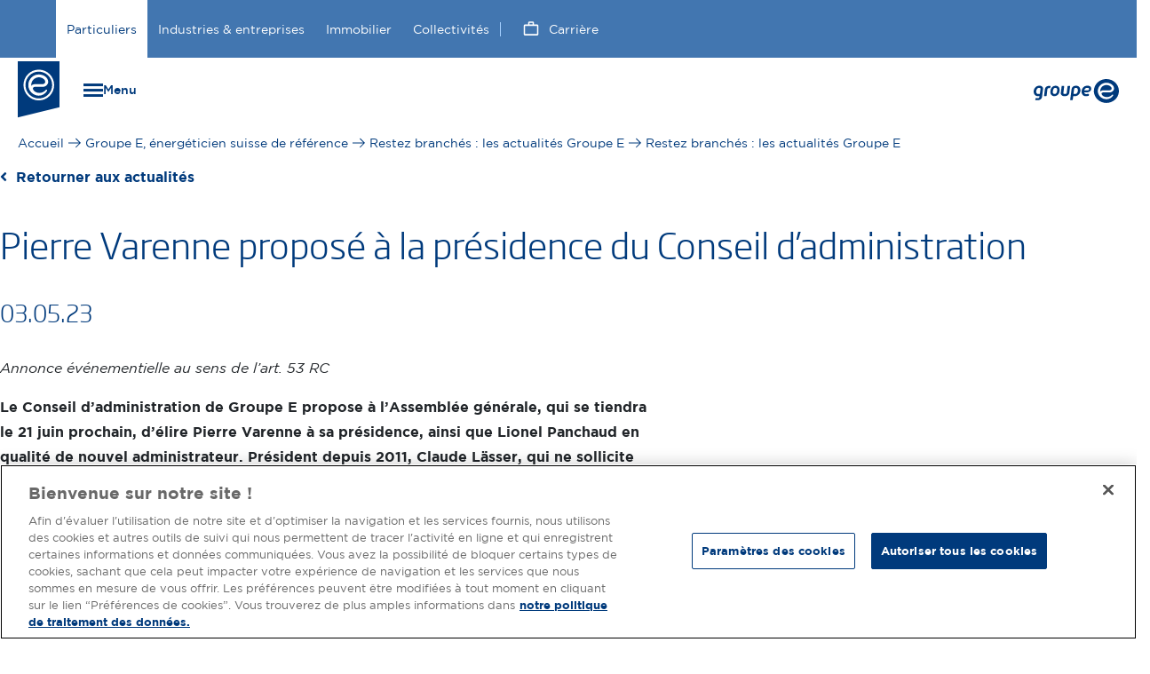

--- FILE ---
content_type: text/html; charset=UTF-8
request_url: https://www.groupe-e.ch/fr/decouvrir-groupe-e/medias/communiques-de-presse/conseil-administration
body_size: 13159
content:
<!DOCTYPE html>
<html lang="fr" dir="ltr" prefix="og: https://ogp.me/ns#">
  <head>
    <meta charset="utf-8" />
<noscript><style>form.antibot * :not(.antibot-message) { display: none !important; }</style>
</noscript><meta name="description" content="Annonce événementielle au sens de l’art. 53 RC Le Conseil d’administration de Groupe E propose à l’Assemblée générale, qui se tiendra le 21 juin prochain, d’élire Pierre Varenne à sa présidence, ainsi que Lionel Panchaud en qualité de nouvel administrateur. Président depuis 2011, Claude Lässer, qui ne sollicite pas un nouveau mandat, quittera le Conseil d’administration à l’issue de cette assemblée. Il en va de même pour Beat Vonlanthen, vice-président, et Matthieu Erb, administrateur." />
<meta name="robots" content="index, follow" />
<meta name="MobileOptimized" content="width" />
<meta name="HandheldFriendly" content="true" />
<meta name="viewport" content="width=device-width, initial-scale=1, shrink-to-fit=no" />
<meta http-equiv="x-ua-compatible" content="ie=edge" />
<link rel="alternate" hreflang="fr" href="https://www.groupe-e.ch/fr/decouvrir-groupe-e/medias/communiques-de-presse/conseil-administration" />
<link rel="alternate" hreflang="de" href="https://www.groupe-e.ch/de/ueber-groupe-e/medien/pressemitteilungen/verwaltungsrat" />
<link rel="icon" href="/themes/custom/groupee/favicon.ico" type="image/vnd.microsoft.icon" />
<link rel="canonical" href="https://www.groupe-e.ch/fr/decouvrir-groupe-e/medias/communiques-de-presse/conseil-administration" />
<link rel="shortlink" href="https://www.groupe-e.ch/fr/node/6563144" />

    <title>Conseil d&#039;administration Groupe E | Groupe E</title>
    <link rel="stylesheet" media="all" href="/sites/default/files/css/css_QAHreMbpCZ9hs_MkLp4s7a14VUVxLrSwHVT6gPdksWw.css?delta=0&amp;language=fr&amp;theme=groupee&amp;include=eJxlzlEOwyAMA9ALsXEklEDGMoUGJaC2t1-_Nqn8WX6yZFQdPgx6QjBjjWgEJdtsGPBuVRRBHj5O4a2uzg0qpZdMLis2cr_Y0_7mQas7F7piyioC3SlkNYrFZgd5wgeOUE1nJ4r_aS7br72d89MHtYjg9AXKv1qY" />
<link rel="stylesheet" media="all" href="/sites/default/files/css/css_XL4nvnusZQmZ3kBXX7oTNdWnZlV4eOOjl1swGHrWsZQ.css?delta=1&amp;language=fr&amp;theme=groupee&amp;include=eJxlzlEOwyAMA9ALsXEklEDGMoUGJaC2t1-_Nqn8WX6yZFQdPgx6QjBjjWgEJdtsGPBuVRRBHj5O4a2uzg0qpZdMLis2cr_Y0_7mQas7F7piyioC3SlkNYrFZgd5wgeOUE1nJ4r_aS7br72d89MHtYjg9AXKv1qY" />
<link rel="stylesheet" media="print" href="/sites/default/files/css/css_XV_X2t-upz3pjb9w-j5Gq0ff0I4Eykbj9hfHA5hF49o.css?delta=2&amp;language=fr&amp;theme=groupee&amp;include=eJxlzlEOwyAMA9ALsXEklEDGMoUGJaC2t1-_Nqn8WX6yZFQdPgx6QjBjjWgEJdtsGPBuVRRBHj5O4a2uzg0qpZdMLis2cr_Y0_7mQas7F7piyioC3SlkNYrFZgd5wgeOUE1nJ4r_aS7br72d89MHtYjg9AXKv1qY" />

    <script type="application/json" data-drupal-selector="drupal-settings-json">{"path":{"baseUrl":"\/","pathPrefix":"fr\/","currentPath":"node\/6563144","currentPathIsAdmin":false,"isFront":false,"currentLanguage":"fr"},"pluralDelimiter":"\u0003","suppressDeprecationErrors":true,"gtag":{"tagId":"","consentMode":false,"otherIds":[],"events":[],"additionalConfigInfo":[]},"ajaxPageState":{"libraries":"[base64]","theme":"groupee","theme_token":null},"ajaxTrustedUrl":[],"gtm":{"tagId":null,"settings":{"data_layer":"dataLayer","include_classes":false,"allowlist_classes":"","blocklist_classes":"","include_environment":false,"environment_id":"","environment_token":""},"tagIds":["GTM-PS527GR"]},"company":null,"user":{"uid":0,"permissionsHash":"cb7bea0d59bab9f479cfe89ace39723a2a8ceea1c216c91a89c7e15cbc30c173"}}</script>
<script src="/sites/default/files/js/js_hBkGfr1fCR4jfIQrdWBGWFzd6yum8bJ2Inyj6izFN60.js?scope=header&amp;delta=0&amp;language=fr&amp;theme=groupee&amp;include=eJxdjlEKwzAMQy-ULkcyTmO8DC8OtlvW269jo6P9EdITCBXV8DAcUNCsaWbRgjJ5bNI6p3LtvVXaLcwqgsMpVQwU3MhyoTuuTc0Tq7IQBHLmXa75hg98neEzsekyCAg-g_BdpJV6-K-i_D8z137Q8-M33c1SPg"></script>
<script src="/modules/contrib/google_tag/js/gtag.js?t8ww5i"></script>
<script src="/modules/contrib/google_tag/js/gtm.js?t8ww5i"></script>

  </head>
  <body class="layout-one-sidebar layout-sidebar-first page-node-6563144 path-node node--type-news-item">
    <a href="#main-content" class="visually-hidden focusable skip-link">
      Aller au contenu principal
    </a>
    <noscript><iframe src="https://www.googletagmanager.com/ns.html?id=GTM-PS527GR"
                  height="0" width="0" style="display:none;visibility:hidden"></iframe></noscript>

      <div class="dialog-off-canvas-main-canvas" data-off-canvas-main-canvas>
    <div id="page-wrapper">
  <div id="page">
    <header id="header" class="header" role="banner" aria-label="Entête du site">
      <div class="top-menu-wrapper">
  <div class="container">
    <div class="top-menu">
        <section class="region region-top-left-menu">
    <div id="block-groupee-mainmenutop" class="block block-groupe-e-cicd block-groupe-e-main-menu">
  
    
      <div class="content">
      
              <ul class="clearfix nav sub-system">
                    <li class="nav-item menu-item--expanded">
                <a href="/fr/node/6563513" class="nav-link nav-link--fr-node-6563513" data-drupal-link-system-path="node/6563513">Particuliers</a>
      </li>
                <li class="nav-item menu-item--expanded">
                <a href="/fr/entreprises" class="nav-link nav-link--fr-entreprises" data-drupal-link-system-path="node/6563514">Industries &amp; entreprises</a>
      </li>
                <li class="nav-item menu-item--expanded">
                <a href="/fr/immobilier" class="nav-link nav-link--fr-immobilier" data-drupal-link-system-path="node/6563515">Immobilier</a>
      </li>
                <li class="nav-item menu-item--expanded">
                <a href="/fr/collectivites" class="nav-link nav-link--fr-collectivites" data-drupal-link-system-path="node/6563516">Collectivités</a>
      </li>
                <li class="nav-item menu-item--expanded">
                <a href="/fr/carriere" class="carriere nav-link nav-link--fr-carriere" data-drupal-link-system-path="node/6563234">Carrière</a>
      </li>
        </ul>
  


    </div>
  </div>

  </section>

        <section class="region region-top-right-menu">
    <div class="language-switcher-language-url block block-language block-language-blocklanguage-interface" id="block-selecteurdelangue" role="navigation">
      <div class="content">
      

  <nav class="links nav links-inline"><span hreflang="fr" data-drupal-link-system-path="node/6563144" class="fr nav-link is-active" aria-current="page"><a href="/fr/decouvrir-groupe-e/medias/communiques-de-presse/conseil-administration" class="language-link is-active" hreflang="fr" data-drupal-link-system-path="node/6563144" aria-current="page">Fr</a></span><span hreflang="de" data-drupal-link-system-path="node/6563144" class="de nav-link"><a href="/de/ueber-groupe-e/medien/pressemitteilungen/verwaltungsrat" class="language-link" hreflang="de" data-drupal-link-system-path="node/6563144">De</a></span></nav>

    </div>
  </div>
<div class="groupe-e-contact-menu block block-groupe-e-contact block-groupe-e-contact-menu-block" id="block-contactmenu">
  
    
      <div class="content">
      <div class="contact-us">
    <a href="/fr/contact" class="btn btn-primary contact-link">Contactez-nous !</a>
  </div>

    </div>
  </div>
<div class="groupe-e-contact-menu block block-groupe-e-contact block-groupe-e-my-account-menu-block" id="block-groupee-myaccountmenu">
  
    
      <div class="content">
      <div class="my-account">
    <a href="https://www.groupe-e.ch/fr/espaces-clients" class="btn btn-primary my-account-link">Mon compte</a>
  </div>

    </div>
  </div>

  </section>

    </div>
  </div>
</div>
  <div class="logo-wrapper">
	<a class="logo-big d-none d-xl-block" href="https://www.groupe-e.ch/fr">
					<svg width="80" height="189" viewBox="0 0 80 189" fill="none" xmlns="http://www.w3.org/2000/svg">
  <path d="M80 0V168.806L0 188.571V0H80Z" fill="#003A7C"/>
  <path d="M40.0005 29.2472C23.9207 29.2472 10.8975 42.335 10.8975 58.4945C10.8975 74.6539 23.9207 87.7417 40.0005 87.7417C56.0802 87.7417 69.1034 74.6539 69.1034 58.4945C69.1034 42.335 56.0802 29.2472 40.0005 29.2472ZM40.0005 84.0024C25.9141 84.0024 14.6184 72.5171 14.6184 58.4945C14.6184 44.3383 26.047 32.9866 40.0005 32.9866C53.9539 32.9866 65.3825 44.4718 65.3825 58.4945C65.3825 72.5171 53.9539 84.0024 40.0005 84.0024ZM33.6217 61.8332H47.841C53.2895 61.8332 57.8078 57.4261 57.8078 52.2177C57.8078 44.0712 48.5054 38.3285 40.1333 38.3285C29.1034 38.3285 20.0669 47.4099 20.0669 58.4945C20.0669 69.4455 28.8377 78.3933 39.7347 78.6604C46.5121 78.6604 52.3593 75.1881 55.6815 69.5791C56.0802 68.9113 55.9473 67.8429 55.1499 67.4423C54.3526 67.0416 53.6882 67.4423 53.1566 67.9765C50.1001 71.4487 45.449 73.5855 40.532 73.452C36.6782 73.3184 32.8244 71.4487 30.6981 69.312C29.5021 68.11 28.8377 66.3739 28.8377 65.3055C28.8377 64.1035 29.1034 61.8332 33.6217 61.8332ZM25.5154 60.0971C25.5154 43.8041 40.0005 43.8041 40.0005 43.8041C45.5818 43.8041 52.2264 47.4099 52.2264 52.3512C52.2264 54.7551 49.9672 56.7583 47.5752 56.7583H33.7546C27.6416 56.7583 25.5154 60.0971 25.5154 60.0971Z" fill="white"/>
  <path d="M10.8965 117.256V111.113H15.5476V112.315H12.3583V113.517H15.2819V114.719H12.3583V116.054H15.6805V117.256H10.8965V117.256Z" fill="white"/>
  <path d="M19.6671 117.256L18.6039 115.787L17.6737 117.256H16.2119L17.8066 114.852L16.2119 112.582H17.6737L18.6039 113.917L19.5342 112.582H20.996L19.4013 114.852L21.1289 117.256H19.6671Z" fill="white"/>
  <path d="M24.7175 117.39C24.053 117.39 23.5214 117.123 23.2557 116.722V118.725H21.9268V112.582H23.2557V113.25C23.5214 112.849 24.053 112.448 24.7175 112.448C25.7806 112.448 26.8437 113.25 26.8437 114.852C26.8437 116.455 25.7806 117.39 24.7175 117.39ZM25.5148 114.852C25.5148 114.051 24.9832 113.517 24.3188 113.517C23.6543 113.517 23.1228 114.051 23.1228 114.852C23.1228 115.654 23.6543 116.188 24.3188 116.188C24.9832 116.188 25.5148 115.787 25.5148 114.852Z" fill="white"/>
  <path d="M32.159 115.386H28.8367C28.9696 116.054 29.3683 116.321 30.0327 116.321C30.4314 116.321 30.8301 116.188 31.2287 115.787L32.0261 116.455C31.6274 116.989 30.963 117.39 30.0327 117.39C28.5709 117.39 27.5078 116.455 27.5078 114.986C27.5078 113.65 28.438 112.582 29.8998 112.582C31.4945 112.582 32.159 113.784 32.159 115.119C32.159 115.253 32.159 115.253 32.159 115.386ZM29.8998 113.517C29.3683 113.517 28.9696 113.917 28.8367 114.585H30.8301C30.8301 113.917 30.4314 113.517 29.8998 113.517Z" fill="white"/>
  <path d="M36.0134 113.917C35.0831 113.917 34.5516 114.452 34.5516 115.654V117.39H33.2227V112.582H34.5516V113.517C34.8173 112.849 35.216 112.448 36.0134 112.448V113.917Z" fill="white"/>
  <path d="M38.4054 117.39C37.608 117.39 37.0765 117.123 37.0765 115.921V113.65H36.5449V112.448H37.0765V111.246H38.4054V112.448H39.4685V113.65H38.4054V115.654C38.4054 115.921 38.5383 116.054 38.8041 116.054C39.0698 116.054 39.3356 116.054 39.4685 115.921V116.989C39.2027 117.256 38.9369 117.39 38.4054 117.39Z" fill="white"/>
  <path d="M42.1262 117.39C41.4617 117.39 40.6644 117.123 40.1328 116.722L40.6644 115.787C41.1959 116.188 41.7275 116.321 42.1262 116.321C42.5248 116.321 42.6577 116.188 42.6577 115.921C42.6577 115.654 42.2591 115.52 41.7275 115.386C41.063 115.253 40.2657 114.852 40.2657 113.917C40.2657 112.983 41.063 112.448 41.9933 112.448C42.6577 112.448 43.1893 112.715 43.7208 112.983L43.1893 113.917C42.6577 113.65 42.2591 113.517 41.8604 113.517C41.5946 113.517 41.3288 113.65 41.3288 113.784C41.3288 114.051 41.7275 114.185 42.2591 114.318C42.9235 114.585 43.7208 114.852 43.7208 115.787C43.9866 116.856 43.1893 117.39 42.1262 117.39Z" fill="white"/>
  <path d="M15.1491 126.07H11.9598C12.0927 126.605 12.4913 126.872 13.0229 126.872C13.4216 126.872 13.8202 126.738 14.2189 126.338L15.0162 127.005C14.6176 127.539 13.9531 127.94 13.0229 127.94C11.694 128.074 10.6309 127.005 10.6309 125.536C10.6309 124.201 11.5611 123.132 13.0229 123.132C14.6176 123.132 15.282 124.334 15.282 125.67C15.1491 125.803 15.1491 125.937 15.1491 126.07ZM12.89 124.201C12.3584 124.201 11.9598 124.601 11.9598 125.136H13.9531C13.8202 124.601 13.4216 124.201 12.89 124.201Z" fill="white"/>
  <path d="M19.1355 127.94V125.269C19.1355 124.601 18.8697 124.334 18.3382 124.334C17.8066 124.334 17.5408 124.601 17.5408 125.269V127.94H16.2119V123.132H17.5408V123.8C17.8066 123.399 18.2053 122.999 18.8697 122.999C19.9328 122.999 20.4644 123.667 20.4644 124.735V127.807H19.1355V127.94Z" fill="white"/>
  <path d="M26.0461 127.94C25.3816 127.94 24.5843 127.673 24.0527 127.272L24.5843 126.338C25.1159 126.738 25.6474 126.872 26.0461 126.872C26.4448 126.872 26.5776 126.738 26.5776 126.471C26.5776 126.204 26.179 126.07 25.6474 125.937C24.983 125.803 24.1856 125.403 24.1856 124.468C24.1856 123.533 24.983 122.999 25.9132 122.999C26.5776 122.999 27.1092 123.266 27.6408 123.533L27.1092 124.468C26.5776 124.201 26.179 124.067 25.7803 124.067C25.5145 124.067 25.2487 124.201 25.2487 124.334C25.2487 124.601 25.6474 124.735 26.179 124.868C26.8434 125.136 27.6408 125.403 27.6408 126.338C27.7737 127.539 26.9763 127.94 26.0461 127.94Z" fill="white"/>
  <path d="M31.0962 128.074C29.6344 128.074 28.5713 127.005 28.5713 125.67C28.5713 124.334 29.6344 123.266 31.0962 123.266C32.558 123.266 33.6211 124.334 33.6211 125.67C33.6211 126.872 32.558 128.074 31.0962 128.074ZM32.2922 125.536C32.2922 124.868 31.7607 124.201 31.0962 124.201C30.2989 124.201 29.9002 124.735 29.9002 125.536C29.9002 126.204 30.4318 126.872 31.0962 126.872C31.8935 126.872 32.2922 126.204 32.2922 125.536Z" fill="white"/>
  <path d="M34.6836 127.94V121.53H36.0125V127.94H34.6836Z" fill="white"/>
  <path d="M40.2654 127.94V127.272C39.9996 127.673 39.6009 128.074 38.9365 128.074C37.8734 128.074 37.3418 127.406 37.3418 126.337V123.266H38.6707V125.937C38.6707 126.605 38.9365 126.872 39.468 126.872C39.9996 126.872 40.2654 126.605 40.2654 125.937V123.266H41.5943V128.074H40.2654V127.94Z" fill="white"/>
  <path d="M44.3849 127.94C43.5875 127.94 43.056 127.673 43.056 126.471V124.201H42.5244V122.999H43.056V121.797H44.3849V122.999H45.448V124.201H44.3849V126.204C44.3849 126.471 44.5178 126.605 44.7836 126.605C45.0493 126.605 45.3151 126.605 45.448 126.471V127.539C45.0493 127.94 44.7836 127.94 44.3849 127.94Z" fill="white"/>
  <path d="M46.3789 122.598V121.396H47.8407V122.598H46.3789ZM46.5118 127.94V123.132H47.8407V127.94H46.5118Z" fill="white"/>
  <path d="M51.4282 128.074C49.9664 128.074 48.9033 127.005 48.9033 125.67C48.9033 124.334 49.9664 123.266 51.4282 123.266C52.89 123.266 53.9532 124.334 53.9532 125.67C53.9532 126.872 52.89 128.074 51.4282 128.074ZM52.6243 125.536C52.6243 124.868 52.0927 124.201 51.4282 124.201C50.6309 124.201 50.2322 124.735 50.2322 125.536C50.2322 126.204 50.7638 126.872 51.4282 126.872C52.0927 126.872 52.6243 126.204 52.6243 125.536Z" fill="white"/>
  <path d="M57.9402 127.94V125.269C57.9402 124.601 57.6744 124.334 57.1428 124.334C56.6113 124.334 56.3455 124.601 56.3455 125.269V127.94H55.0166V123.132H56.3455V123.8C56.6113 123.399 57.01 122.999 57.6744 122.999C58.7375 122.999 59.2691 123.667 59.2691 124.735V127.807H57.9402V127.94Z" fill="white"/>
  <path d="M62.0598 127.94C61.3953 127.94 60.598 127.673 60.0664 127.272L60.598 126.338C61.1295 126.738 61.6611 126.872 62.0598 126.872C62.4584 126.872 62.5913 126.738 62.5913 126.471C62.5913 126.204 62.1927 126.07 61.6611 125.937C60.9966 125.803 60.1993 125.403 60.1993 124.468C60.1993 123.533 60.9966 122.999 61.9269 122.999C62.5913 122.999 63.1229 123.266 63.6544 123.533L63.1229 124.468C62.5913 124.201 62.1927 124.067 61.794 124.067C61.5282 124.067 61.2624 124.201 61.2624 124.334C61.2624 124.601 61.6611 124.735 62.1926 124.868C62.8571 125.136 63.6544 125.403 63.6544 126.338C63.7873 127.539 63.1229 127.94 62.0598 127.94Z" fill="white"/>
  <path d="M15.1491 136.621H11.9598C12.0927 137.289 12.4913 137.556 13.1558 137.556C13.5544 137.556 13.9531 137.422 14.3518 137.021L15.1491 137.689C14.7505 138.223 14.086 138.624 13.1558 138.624C11.694 138.624 10.6309 137.689 10.6309 136.22C10.6309 134.885 11.5611 133.816 13.0229 133.816C14.6176 133.816 15.282 135.018 15.282 136.354C15.1491 136.487 15.1491 136.487 15.1491 136.621ZM12.89 134.751C12.3584 134.751 11.9598 135.152 11.8269 135.82H13.8202C13.8202 135.152 13.4216 134.751 12.89 134.751ZM12.3584 133.282L13.2887 131.68L14.4847 132.214L13.4216 133.282H12.3584Z" fill="white"/>
  <path d="M19.1355 138.491V135.82C19.1355 135.152 18.8697 134.885 18.3382 134.885C17.8066 134.885 17.5408 135.152 17.5408 135.82V138.491H16.2119V133.683H17.5408V134.35C17.8066 133.95 18.2053 133.549 18.8697 133.549C19.9328 133.549 20.4644 134.217 20.4644 135.285V138.357H19.1355V138.491Z" fill="white"/>
  <path d="M26.0457 136.621H22.7234C22.8563 137.289 23.255 137.556 23.9194 137.556C24.3181 137.556 24.7168 137.422 25.1155 137.021L25.9128 137.689C25.5141 138.223 24.8497 138.624 23.9194 138.624C22.4577 138.624 21.3945 137.689 21.3945 136.22C21.3945 134.885 22.3248 133.816 23.7866 133.816C25.3812 133.816 26.0457 135.018 26.0457 136.354C26.0457 136.487 26.0457 136.487 26.0457 136.621ZM23.7866 134.751C23.255 134.751 22.8563 135.152 22.7234 135.819H24.7168C24.7168 135.152 24.3181 134.751 23.7866 134.751Z" fill="white"/>
  <path d="M29.9001 135.152C28.9698 135.152 28.4383 135.686 28.4383 136.888V138.624H27.1094V133.816H28.4383V134.751C28.7041 134.083 29.1027 133.683 29.9001 133.683V135.152Z" fill="white"/>
  <path d="M32.8237 139.959C32.0264 139.959 31.362 139.826 30.6975 139.425L31.0962 138.357C31.6277 138.624 32.0264 138.758 32.6909 138.758C33.6211 138.758 34.0198 138.357 34.0198 137.422V137.155C33.6211 137.689 33.2224 137.956 32.4251 137.956C31.362 137.956 30.2988 137.155 30.2988 135.686C30.2988 134.217 31.362 133.416 32.4251 133.416C33.2224 133.416 33.6211 133.683 33.8869 134.083V133.416H35.2158V137.155C35.4816 139.292 34.5513 139.959 32.8237 139.959ZM34.1527 135.953C34.1527 135.285 33.6211 134.885 32.9566 134.885C32.2922 134.885 31.7606 135.285 31.7606 135.953C31.7606 136.621 32.2922 137.021 32.9566 137.021C33.6211 137.021 34.1527 136.621 34.1527 135.953Z" fill="white"/>
  <path d="M41.0633 136.621H37.741C37.8739 137.289 38.2726 137.556 38.937 137.556C39.3357 137.556 39.7344 137.422 40.133 137.021L40.9304 137.689C40.5317 138.223 39.8673 138.624 38.937 138.624C37.4752 138.624 36.4121 137.689 36.4121 136.22C36.4121 134.885 37.3423 133.816 38.8041 133.816C40.3988 133.816 41.0633 135.018 41.0633 136.354C41.0633 136.487 41.0633 136.487 41.0633 136.621ZM38.6712 134.751C38.1397 134.751 37.741 135.152 37.6081 135.82H39.6015C39.6015 135.152 39.3357 134.751 38.6712 134.751ZM38.1397 133.282L39.0699 131.68L40.2659 132.214L39.2028 133.282H38.1397Z" fill="white"/>
  <path d="M43.588 138.624C42.7907 138.624 42.2591 138.357 42.2591 137.155V134.885H41.7275V133.683H42.2591V132.481H43.588V133.683H44.6511V134.885H43.588V136.888C43.588 137.155 43.7209 137.289 43.9867 137.289C44.2525 137.289 44.5182 137.289 44.6511 137.155V138.223C44.3854 138.49 44.1196 138.624 43.588 138.624Z" fill="white"/>
  <path d="M45.7139 133.282V132.08H47.1757V133.282H45.7139ZM45.7139 138.49V133.683H47.0428V138.49H45.7139Z" fill="white"/>
  <path d="M51.6945 139.96V137.823C51.4287 138.223 50.8971 138.624 50.2327 138.624C49.1696 138.624 48.1064 137.823 48.1064 136.22C48.1064 134.618 49.1696 133.816 50.2327 133.816C50.8971 133.816 51.4287 134.083 51.6945 134.484V133.816H53.0234V139.96H51.6945ZM51.8274 136.087C51.8274 135.285 51.2958 134.751 50.6314 134.751C49.9669 134.751 49.4353 135.285 49.4353 136.087C49.4353 136.888 49.9669 137.422 50.6314 137.422C51.2958 137.422 51.8274 136.888 51.8274 136.087Z" fill="white"/>
  <path d="M57.2751 138.49V137.823C57.0094 138.223 56.6107 138.624 55.9462 138.624C54.8831 138.624 54.3516 137.956 54.3516 136.888V133.816H55.6805V136.487C55.6805 137.155 55.9462 137.422 56.4778 137.422C57.0094 137.422 57.2751 137.155 57.2751 136.487V133.816H58.604V138.624H57.2751V138.49Z" fill="white"/>
  <path d="M64.1863 136.621H60.8641C60.9969 137.289 61.3956 137.556 62.0601 137.556C62.4587 137.556 62.8574 137.422 63.2561 137.021L64.0534 137.689C63.6548 138.223 62.9903 138.624 62.0601 138.624C60.5983 138.624 59.5352 137.689 59.5352 136.22C59.5352 134.885 60.4654 133.816 61.9272 133.816C63.5219 133.816 64.1863 135.018 64.1863 136.354C64.1863 136.487 64.1863 136.487 64.1863 136.621ZM61.9272 134.751C61.3956 134.751 60.9969 135.152 60.8641 135.819H62.8574C62.7245 135.152 62.4587 134.751 61.9272 134.751Z" fill="white"/>
  <path d="M66.8439 138.624C66.1795 138.624 65.3821 138.357 64.8506 137.956L65.3821 137.021C65.9137 137.422 66.4453 137.556 66.8439 137.556C67.2426 137.556 67.3755 137.422 67.3755 137.155C67.3755 136.888 66.9768 136.754 66.4453 136.621C65.7808 136.487 64.9835 136.087 64.9835 135.152C64.9835 134.217 65.7808 133.683 66.711 133.683C67.3755 133.683 67.9071 133.95 68.4386 134.217L67.9071 135.152C67.3755 134.885 66.9768 134.751 66.5782 134.751C66.3124 134.751 66.0466 134.885 66.0466 135.018C66.0466 135.285 66.4453 135.419 66.9768 135.552C67.6413 135.82 68.4386 136.087 68.4386 137.021C68.5715 138.09 67.7742 138.624 66.8439 138.624Z" fill="white"/>
  <path d="M12.8902 150.643C12.0928 150.643 11.4284 150.51 10.7639 150.109L11.1626 149.041C11.6941 149.308 12.0928 149.441 12.7573 149.441C13.6875 149.441 14.0862 149.041 14.0862 148.106V147.839C13.6875 148.373 13.2888 148.64 12.4915 148.64C11.4284 148.64 10.3652 147.839 10.3652 146.37C10.3652 144.901 11.4284 144.099 12.4915 144.099C13.2888 144.099 13.6875 144.367 13.9533 144.767V144.099H15.2822V147.839C15.548 149.842 14.6177 150.643 12.8902 150.643ZM14.2191 146.503C14.2191 145.836 13.6875 145.435 13.023 145.435C12.3586 145.435 11.9599 145.836 11.9599 146.503C11.9599 147.171 12.4915 147.572 13.1559 147.572C13.8204 147.572 14.2191 147.171 14.2191 146.503Z" fill="white"/>
  <path d="M16.877 149.174V142.764H18.2059V149.174H16.877Z" fill="white"/>
  <path d="M21.7944 149.308C20.3327 149.308 19.2695 148.24 19.2695 146.904C19.2695 145.569 20.3327 144.5 21.7944 144.5C23.2562 144.5 24.3194 145.569 24.3194 146.904C24.3194 148.106 23.2562 149.308 21.7944 149.308ZM22.9905 146.771C22.9905 146.103 22.4589 145.435 21.7944 145.435C20.9971 145.435 20.5984 145.969 20.5984 146.771C20.5984 147.438 21.13 148.106 21.7944 148.106C22.4589 148.106 22.9905 147.438 22.9905 146.771Z" fill="white"/>
  <path d="M28.0397 149.174C27.3753 149.174 26.8437 148.907 26.5779 148.507V149.174H25.249V142.764H26.5779V145.168C26.8437 144.767 27.3753 144.367 28.0397 144.367C29.1028 144.367 30.166 145.168 30.166 146.77C30.166 148.373 29.2357 149.174 28.0397 149.174ZM28.8371 146.77C28.8371 145.969 28.3055 145.435 27.641 145.435C26.9766 145.435 26.445 145.969 26.445 146.77C26.445 147.572 26.9766 148.106 27.641 148.106C28.3055 148.106 28.8371 147.572 28.8371 146.77Z" fill="white"/>
  <path d="M34.0194 149.174V148.64C33.7536 149.041 33.222 149.308 32.5576 149.308C31.6273 149.308 30.9629 148.774 30.9629 147.839C30.9629 146.771 31.7602 146.37 32.8234 146.37C33.3549 146.37 33.6207 146.503 34.0194 146.503V146.37C34.0194 145.836 33.6207 145.569 32.9562 145.569C32.4247 145.569 32.026 145.702 31.6273 145.836L31.2287 144.767C31.7602 144.5 32.2918 144.367 33.0891 144.367C34.5509 144.367 35.2154 145.168 35.2154 146.37V149.174H34.0194V149.174ZM34.0194 147.171C33.7536 147.038 33.4878 147.038 33.222 147.038C32.6905 147.038 32.2918 147.305 32.2918 147.705C32.2918 148.106 32.5576 148.24 33.0891 148.24C33.7536 148.24 34.1523 147.839 34.1523 147.438V147.171H34.0194Z" fill="white"/>
  <path d="M36.4121 149.174V142.764H37.741V149.174H36.4121Z" fill="white"/>
  <path d="M43.4549 147.305H40.1326C40.2655 147.972 40.6642 148.24 41.3286 148.24C41.7273 148.24 42.126 148.106 42.5246 147.705L43.322 148.373C42.9233 148.907 42.2589 149.308 41.3286 149.308C39.8668 149.308 38.8037 148.373 38.8037 146.904C38.8037 145.569 39.7339 144.5 41.1957 144.5C42.7904 144.5 43.4549 145.702 43.4549 147.038C43.4549 147.038 43.4549 147.171 43.4549 147.305ZM41.1957 145.435C40.6642 145.435 40.2655 145.836 40.1326 146.503H42.126C42.126 145.836 41.7273 145.435 41.1957 145.435Z" fill="white"/>
  <path d="M46.1125 149.174C45.448 149.174 44.6507 148.907 44.1191 148.507L44.6507 147.572C45.1823 147.973 45.7138 148.106 46.1125 148.106C46.5112 148.106 46.6441 147.973 46.6441 147.705C46.6441 147.438 46.2454 147.305 45.7138 147.171C45.0494 147.038 44.252 146.637 44.252 145.702C44.252 144.767 45.0494 144.233 45.9796 144.233C46.6441 144.233 47.1756 144.5 47.7072 144.767L47.1756 145.702C46.6441 145.435 46.2454 145.302 45.8467 145.302C45.5809 145.302 45.3151 145.435 45.3151 145.569C45.3151 145.836 45.7138 145.969 46.2454 146.103C46.9098 146.37 47.7072 146.637 47.7072 147.572C47.973 148.774 47.1756 149.174 46.1125 149.174Z" fill="white"/>
</svg>
			</a>
  </div>
	<div class="mobile-menu d-flex d-xl-none">
		<a class="logo-small" href="https://www.groupe-e.ch/fr"><img alt="Expert en solutions énergétiques globales" src="/themes/custom/groupee/img/logo_small.svg"/></a>
		<button class="navbar-toggler-left" type="button" data-target="#CollapsingLeft" aria-controls="CollapsingLeft" aria-expanded="false" aria-label="Toggle navigation">
			Menu
		</button>
      <div class="logo-groupee">
        <a href="https://www.groupe-e.ch/fr"><img alt="Groupe E SA" src="/themes/custom/groupee/img/logo.svg"/></a>
      </div>
      <section class="row region region-language-mobile">
    <div class="language-switcher-language-url block block-language block-language-blocklanguage-interface" id="block-selecteurdelangue-2" role="navigation">
  
    
      <div class="content">
      

  <nav class="links nav links-inline"><span hreflang="fr" data-drupal-link-system-path="node/6563144" class="fr nav-link is-active" aria-current="page"><a href="/fr/decouvrir-groupe-e/medias/communiques-de-presse/conseil-administration" class="language-link is-active" hreflang="fr" data-drupal-link-system-path="node/6563144" aria-current="page">Fr</a></span><span hreflang="de" data-drupal-link-system-path="node/6563144" class="de nav-link"><a href="/de/ueber-groupe-e/medien/pressemitteilungen/verwaltungsrat" class="language-link" hreflang="de" data-drupal-link-system-path="node/6563144">De</a></span></nav>

    </div>
  </div>

  </section>

	</div>

	<nav class="navbar navbar-expand-xl" id="navbar-main">
		<div class="container">
			
			<div class="collapse navbar-collapse d-none d-xl-flex">
				<div class="bottom-menu">
					  <section class="region region-sub-menu">
    
  </section>

					  <section class="row region region-sub-menu-right">
    <div id="block-searchblock-2" class="block block-groupe-e-cicd block-search-block">
  
    
      <div class="content">
      <form action="/fr/search" method="get" class="search-form-inline form-inline">
    <div class="form-group">
        <label for="edit-keys" class="visually-hidden">Rechercher</label>
        <input required="required" placeholder="Rechercher un produit ou un article" type="search" name="search" maxlength="128" class="form-search">
    </div>
    <button type="submit" class="button form-submit"><i class="fas fa-search"></i></button>
  </form>
    </div>
  </div>

  </section>

          <div class="logo-groupee">
            <a href="https://www.groupe-e.ch/fr"><img alt="Groupe E SA" src="/themes/custom/groupee/img/logo.svg"/></a>
          </div>
				</div>
			</div>
		</div>
	</nav>
    </header>
            <div id="main-wrapper" class="layout-main-wrapper clearfix">
      	<div id="main">
		<div class="breadcrumb-container">
			  <section class="region region-breadcrumb">
    <div id="block-breadcrumbs-2" class="block block-system block-system-breadcrumb-block">
  
    
      <div class="content">
      

  <nav role="navigation" aria-label="breadcrumb">
    <ol class="breadcrumb">
                  <li class="breadcrumb-item">
          <a href="/fr">Accueil</a>
        </li>
                        <li class="breadcrumb-item">
          <a href="/fr/decouvrir-groupe-e">Groupe E, énergéticien suisse de référence</a>
        </li>
                        <li class="breadcrumb-item">
          <a href="/fr/decouvrir-groupe-e/medias">Restez branchés : les actualités Groupe E</a>
        </li>
                        <li class="breadcrumb-item">
          <a href="/fr/decouvrir-groupe-e/medias/communiques-de-presse">Restez branchés : les actualités Groupe E</a>
        </li>
              </ol>
  </nav>

    </div>
  </div>

  </section>

		</div>
		<main class="main-content" id="content" role="main">
			<section class="section">
				<a id="main-content" tabindex="-1"></a>
				  <section class="region region-content">
    <div data-drupal-messages-fallback class="hidden"></div>

<article class="node node--type-news-item node--view-mode-full clearfix">
	<header>
		
				
			</header>
	<div class="node__content clearfix">
		<div class="link-all">
      <a href="/fr/decouvrir-groupe-e/medias/communiques-de-presse">Retourner aux actualités</a>
		</div>
		<h1><span class="field field--name-title field--type-string field--label-hidden">Pierre Varenne proposé à la présidence du Conseil d’administration</span>
</h1>
		<div class="content">
			
            <div class="field field--name-field-ni-date field--type-datetime field--label-hidden field__item"><time datetime="2023-05-03T15:40:00Z" class="datetime">03.05.23</time>
</div>
      
            <div class="clearfix text-formatted field field--name-body field--type-text-with-summary field--label-hidden field__item"><p><em>Annonce événementielle au sens de l’art. 53 RC&nbsp;</em></p>

<p><strong>Le Conseil d’administration de Groupe E propose à l’Assemblée générale, qui se tiendra le 21 juin prochain, d’élire Pierre Varenne à sa présidence, ainsi que Lionel Panchaud en qualité de nouvel administrateur. Président depuis 2011, Claude Lässer, qui ne sollicite pas un nouveau mandat, quittera le Conseil d’administration à l’issue de cette assemblée. Il en va de même pour Beat Vonlanthen, vice-président, et Matthieu Erb, administrateur.&nbsp;</strong></p>

<p>Ingénieur électricien de formation, Pierre Varenne a intégré le Conseil d’administration de Groupe E en 2017. Il est actuellement conseiller indépendant spécialisé dans la stratégie d’innovation, la mobilité et les nou-velles énergies. Il a réalisé la totalité de sa carrière professionnelle dans l’industrie, au sein du Groupe Michelin, dans des domaines liés à l’innovation. Il y a assuré différentes fonctions en France puis en Suisse où il est arrivé en 1996. Il a notamment dirigé le centre de recherche Michelin de Givisiez de 2006 à 2020. Sur suggestion du Conseil d’Etat fribourgeois, le Conseil d’administration soumet sa candidature au vote de la prochaine assemblée générale et se réjouit de bénéficier de son expertise en tant que président.&nbsp;</p>

<p><strong>Un engagement sans faille</strong><br>
Actuel président du Conseil d’administration, Claude Lässer ne sollicite pas un nouveau mandat. Entré au Conseil d’administration des EEF en 1997, il a été élu à la présidence de Groupe E en 2011, succédant à Michel Pittet. Conseiller d’Etat fribourgeois de 1997 à 2011, il a mis au profit de Groupe E ses vastes connaissances du monde de l’entreprise et des questions énergétiques, ainsi que son sens politique empreint de rigueur et d’humanisme. Sous son impulsion, Groupe E est passé du statut de producteur et distributeur d’électricité à celui d’un énergéticien multifluides et multiservices moteur de la transition énergétique dans toute la Suisse occidentale.</p>

<p>Le Conseil d’administration s’associe au Conseil d’Etat pour le remercier d’ores et déjà de son engagement sans faille dans l’exercice de son mandat. Il adresse également tous ses remerciements à Beat Vonlanthen, ancien Conseiller d’Etat, membre du Conseil d’administration de Groupe E et vice-président depuis 2008, qui a également communiqué son désir de ne pas renouveler son mandat.&nbsp;</p>

<p><strong>Nouvel administrateur</strong><br>
Ayant quitté sa fonction de Secrétaire général du Département du développement territorial et de l'environnement du Canton (DDTE) de Neuchâtel, Mathieu Erb remet son mandat d’administrateur. Actuel secrétaire général adjoint du DDTE, Lionel Panchaud est pressenti pour le remplacer. Sa nomination fera également l’objet d’un vote lors de la prochaine Assemblée générale. Lionel Panchaud est titulaire d’une licence en sciences économiques et d’un diplôme d’expert-comptable.&nbsp;</p>

<p><a href="https://groupee.sharepoint.com/:i:/s/MediaPoint/ET2jgi93RRZIuUc1Oyu1ywwB_sp_FBo3W5dU_ehnDioX6A?e=ohRGP3" target="_blank">Portrait de Pierre Varenne à télécharger</a>. (crédit: STEMUTZ)</p></div>
      


			<div class="links-next-prev">
				<div class="link-prev">
          <a href="/fr/decouvrir-groupe-e/medias/communiques-de-presse/centre-forestier-hauterive">Actualité précédente</a>
				</div>
				<div class="link-next">
          <a href="/fr/decouvrir-groupe-e/medias/communiques-de-presse/ruisseau-contournement-jogne">Actualité suivante</a>
				</div>
			</div>
		</div>
	</div>
</article>

  </section>

				
			</section>
		</main>
					<div class="sidebar-underlay"></div>
			<div class="sidebar-container">
				<div class="sidebar_first sidebar d-flex d-xl-none" id="CollapsingLeft">
					<aside class="mobile-menu-content section" role="complementary">
						  <section class="region region-sidebar-first">
    <div id="block-searchblock-3" class="block block-groupe-e-cicd block-search-block">
  
    
      <div class="content">
      <form action="/fr/search" method="get" class="search-form-inline form-inline">
    <div class="form-group">
        <label for="edit-keys" class="visually-hidden">Rechercher</label>
        <input required="required" placeholder="Rechercher un produit ou un article" type="search" name="search" maxlength="128" class="form-search">
    </div>
    <button type="submit" class="button form-submit"><i class="fas fa-search"></i></button>
  </form>
    </div>
  </div>
<div class="groupe-e-contact-menu block block-groupe-e-contact block-groupe-e-contact-menu-block" id="block-groupee-contactmenu">
  
    
      <div class="content">
      <div class="contact-us">
    <a href="/fr/contact" class="btn btn-primary contact-link">Contactez-nous !</a>
  </div>

    </div>
  </div>
<div class="groupe-e-contact-menu block block-groupe-e-contact block-groupe-e-my-account-menu-block" id="block-groupee-myaccountmenu-2">
  
    
      <div class="content">
      <div class="my-account">
    <a href="https://www.groupe-e.ch/fr/espaces-clients" class="btn btn-primary my-account-link">Mon compte</a>
  </div>

    </div>
  </div>

  </section>

					</aside>
				</div>
			</div>
					</div>
    </div>
        <footer class="site-footer">
      	<div class="container-fluid">
    <div class="footer-menu-wrapper">
					<div class="site-footer__first">
				  <section class="region region-footer-first">
    <nav role="navigation" aria-labelledby="block-pieddepage-menu" id="block-pieddepage" class="block block-menu navigation menu--footer">
            
  <h2 class="sr-only" id="block-pieddepage-menu">Pied de page</h2>
  

        
							<div class="container-footer">
				<ul id="block-pieddepage" block="block-pieddepage" class="clearfix nav navbar-nav row">
																					<li class="nav-item menu-item--expanded">
														<span class="nav-link nav-link-découvrir-groupe-e">Découvrir Groupe E</span>
																								<ul class="menu">
																						<li class="nav-item">
														<a href="/fr/decouvrir-groupe-e" class="nav-link nav-link-à-propos-de-nous" data-drupal-link-system-path="node/6563483">À propos de nous</a>
													</li>

																	<li class="nav-item">
														<a href="/fr/carriere" target="_self" class="nav-link nav-link-carrière" data-drupal-link-system-path="node/6563234">Carrière</a>
													</li>

																	<li class="nav-item">
														<a href="/fr/decouvrir-groupe-e/labels-certifications" class="nav-link nav-link-labels-et-certifications" data-drupal-link-system-path="node/6563479">Labels et certifications</a>
													</li>

																	<li class="nav-item">
														<a href="/fr/decouvrir-groupe-e/sponsoring" class="nav-link nav-link-sponsoring" data-drupal-link-system-path="node/2434">Sponsoring</a>
													</li>

									</ul>
							
													</li>

																	<li class="nav-item menu-item--expanded">
														<span class="nav-link nav-link-réseau">Réseau</span>
																								<ul class="menu">
																						<li class="nav-item">
														<a href="/fr/electricite/reseau" class="nav-link nav-link-votre-réseau" data-drupal-link-system-path="node/4209422">Votre réseau</a>
													</li>

																	<li class="nav-item">
														<a href="/fr/electricite/reseau/raccordement" class="nav-link nav-link-se-raccorder" data-drupal-link-system-path="node/285">Se raccorder</a>
													</li>

																	<li class="nav-item">
														<a href="/fr/comprendre-tarifs" class="nav-link nav-link-comprendre-le-prix" data-drupal-link-system-path="node/6563196">Comprendre le prix</a>
													</li>

									</ul>
							
													</li>

																	<li class="nav-item menu-item--expanded">
														<span class="nav-link nav-link-actualités">Actualités</span>
																								<ul class="menu">
																						<li class="nav-item">
														<a href="/fr/decouvrir-groupe-e/medias" class="nav-link nav-link-presse" data-drupal-link-system-path="node/25">Presse</a>
													</li>

																	<li class="nav-item">
														<a href="/fr/blog" class="nav-link nav-link-notre-blog" data-drupal-link-system-path="node/6563299">Notre blog</a>
													</li>

																	<li class="nav-item">
														<a href="/fr/decouvrir-groupe-e/niveau-lacs" class="nav-link nav-link-niveau-des-lacs" data-drupal-link-system-path="node/785">Niveau des lacs</a>
													</li>

									</ul>
							
													</li>

									</ul>
								</div>
						


  </nav>

  </section>

			</div>
							<div class="site-footer__second">
				  <section class="region region-footer-second">
    <nav role="navigation" aria-labelledby="block-groupee-pieddepage2-menu" id="block-groupee-pieddepage2" class="block block-menu navigation menu--pied-de-page-2">
            
  <h2 class="sr-only" id="block-groupee-pieddepage2-menu">Pied de page 2</h2>
  

        
							<div class="container-footer">
				<ul id="block-groupee-pieddepage2" block="block-groupee-pieddepage2" class="clearfix nav navbar-nav row">
																					<li class="nav-item menu-item--expanded">
														<span class="nav-link nav-link-support">Support</span>
																								<ul class="menu">
																						<li class="nav-item">
														<a href="/fr/depannage" class="nav-link nav-link-assistance-et-dépannage" data-drupal-link-system-path="node/6563292">Assistance et dépannage</a>
													</li>

																	<li class="nav-item">
														<a href="/fr/succursales" class="nav-link nav-link-nos-succursales" data-drupal-link-system-path="node/6563725">Nos succursales</a>
													</li>

																	<li class="nav-item">
														<a href="/fr/faq" class="nav-link nav-link-faq" data-drupal-link-system-path="node/1004">FAQ</a>
													</li>

																	<li class="nav-item">
														<a href="/fr/contact" class="footer-contact-link nav-link nav-link-contactez-nous" data-drupal-link-system-path="node/501770">Contactez-nous</a>
													</li>

									</ul>
							
													</li>

									</ul>
								</div>
						


  </nav>
<nav role="navigation" aria-labelledby="block-socialnetworksmenu-menu" id="block-socialnetworksmenu" class="block block-menu navigation menu--social-networks-menu">
            
  <h2 class="sr-only" id="block-socialnetworksmenu-menu">Social Networks Menu</h2>
  

        
							<div class="container-footer">
				<ul id="block-socialnetworksmenu" block="block-socialnetworksmenu" class="clearfix nav navbar-nav row">
																					<li class="nav-item menu-item--expanded">
														<span class="nav-link nav-link-suivez-nous">Suivez-nous</span>
																								<ul class="menu">
																						<li class="nav-item">
														<a href="https://www.instagram.com/groupe_e/?hl=fr" target="_blank" class="nav-link nav-link-instagram">instagram</a>
													</li>

																	<li class="nav-item">
														<a href="https://www.facebook.com/groupe.e.ch/" target="_blank" class="nav-link nav-link-facebook">facebook</a>
													</li>

																	<li class="nav-item">
														<a href="https://fr.linkedin.com/company/groupe-e" target="_blank" class="nav-link nav-link-linkedin">linkedin</a>
													</li>

																	<li class="nav-item">
														<a href="https://www.tiktok.com/@groupe_e" target="_blank" class="nav-link nav-link-tiktok">tiktok</a>
													</li>

																	<li class="nav-item">
														<a href="https://www.youtube.com/user/groupeesa" target="_blank" class="nav-link nav-link-youtube">youtube</a>
													</li>

									</ul>
							
													</li>

									</ul>
								</div>
						


  </nav>

  </section>

			</div>
		    </div>
          <div class="site-footer__bottom">
          <section class="row region region-footer-third">
    <nav role="navigation" aria-labelledby="block-disclaimermenu-menu" id="block-disclaimermenu" class="block block-menu navigation menu--disclaimer-menu">
            
  <h2 class="sr-only" id="block-disclaimermenu-menu">Disclaimer menu</h2>
  

        
							<div class="container">
				<div class="row">
					<div class="col">
						<ul id="block-disclaimermenu" block="block-disclaimermenu" class="clearfix nav navbar-nav">
            <li class="nav-item">
             <div class="nav-link">
             &copy; 2026 Groupe E
             </div> 
             </li>
																													<li class="nav-item">
																		<a href="/fr/conditions-generales-internet" class="nav-link nav-link--fr-conditions-generales-internet" data-drupal-link-system-path="node/799">Conditions générales internet</a>
																	</li>

																							<li class="nav-item">
																		<a href="/fr/cga" class="nav-link nav-link--fr-cga" data-drupal-link-system-path="node/6563387">Conditions générales du groupe</a>
																	</li>

																							<li class="nav-item">
																		<span id="ot-sdk-btn" class="ot-sdk-show-settings nav-link nav-link-">Préférences de cookies</span>
																	</li>

													</ul>
						
						</div>
					</div>
				</div>
						


  </nav>
<div id="block-modalblock-2" class="block block-groupe-e block-groupe-e-modal-block">
  
    
      <div class="content">
      
    </div>
  </div>

  </section>

      </div>
      </div>
	<div class="back-to-top"></div>
    </footer>
  </div>
</div>

  </div>

    <script>window.dataLayer = window.dataLayer || []; window.dataLayer.push({"drupalLanguage":"fr","drupalCountry":"CH","siteName":"Groupe E","entityCreated":"1683100386","entityLangcode":"fr","entityStatus":"1","entityUid":"1459","entityUuid":"6699ce2e-5071-4f34-a233-cb2346fe1808","entityVid":"10716933","entityName":"communication@groupe-e.ch","entityType":"node","entityBundle":"news_item","entityId":"6563144","entityTitle":"Pierre Varenne proposé à la présidence du Conseil d’administration","userUid":0});</script>

    <script src="/core/assets/vendor/jquery/jquery.min.js?v=4.0.0-rc.1"></script>
<script src="/sites/default/files/js/js_HsfA4nNLmTxrJwpvH9oWhy4Q3yBFavpk3TEAyvw-pP8.js?scope=footer&amp;delta=1&amp;language=fr&amp;theme=groupee&amp;include=eJxdjlEKwzAMQy-ULkcyTmO8DC8OtlvW269jo6P9EdITCBXV8DAcUNCsaWbRgjJ5bNI6p3LtvVXaLcwqgsMpVQwU3MhyoTuuTc0Tq7IQBHLmXa75hg98neEzsekyCAg-g_BdpJV6-K-i_D8z137Q8-M33c1SPg"></script>
<script src="//cdnjs.cloudflare.com/ajax/libs/popper.js/1.14.3/umd/popper.min.js"></script>
<script src="/sites/default/files/js/js_-GWcnNJhXOHxV-Rfl77Sf9lcxUy6hnDS43TuXutPUIA.js?scope=footer&amp;delta=3&amp;language=fr&amp;theme=groupee&amp;include=eJxdjlEKwzAMQy-ULkcyTmO8DC8OtlvW269jo6P9EdITCBXV8DAcUNCsaWbRgjJ5bNI6p3LtvVXaLcwqgsMpVQwU3MhyoTuuTc0Tq7IQBHLmXa75hg98neEzsekyCAg-g_BdpJV6-K-i_D8z137Q8-M33c1SPg"></script>

  </body>
</html>


--- FILE ---
content_type: application/javascript
request_url: https://www.groupe-e.ch/sites/default/files/js/js_-GWcnNJhXOHxV-Rfl77Sf9lcxUy6hnDS43TuXutPUIA.js?scope=footer&delta=3&language=fr&theme=groupee&include=eJxdjlEKwzAMQy-ULkcyTmO8DC8OtlvW269jo6P9EdITCBXV8DAcUNCsaWbRgjJ5bNI6p3LtvVXaLcwqgsMpVQwU3MhyoTuuTc0Tq7IQBHLmXa75hg98neEzsekyCAg-g_BdpJV6-K-i_D8z137Q8-M33c1SPg
body_size: 28299
content:
/* @license GPL-2.0-or-later https://www.drupal.org/licensing/faq */
(function(global,factory){typeof exports==='object'&&typeof module!=='undefined'?factory(exports,require('jquery'),require('popper.js')):typeof define==='function'&&define.amd?define(['exports','jquery','popper.js'],factory):((global=typeof globalThis!=='undefined'?globalThis:global||self),factory((global.bootstrap={}),global.jQuery,global.Popper));})(this,function(exports,$,Popper){'use strict';function _interopDefaultLegacy(e){return e&&typeof e==='object'&&'default' in e?e:{default:e};}var $__default=_interopDefaultLegacy($);var Popper__default=_interopDefaultLegacy(Popper);function _defineProperties(target,props){for(var i=0;i<props.length;i++){var descriptor=props[i];descriptor.enumerable=descriptor.enumerable||false;descriptor.configurable=true;if('value' in descriptor)descriptor.writable=true;Object.defineProperty(target,descriptor.key,descriptor);}}function _createClass(Constructor,protoProps,staticProps){if(protoProps)_defineProperties(Constructor.prototype,protoProps);if(staticProps)_defineProperties(Constructor,staticProps);Object.defineProperty(Constructor,'prototype',{writable:false});return Constructor;}function _extends(){_extends=Object.assign?Object.assign.bind():function(target){for(var i=1;i<arguments.length;i++){var source=arguments[i];for(var key in source)if(Object.prototype.hasOwnProperty.call(source,key))target[key]=source[key];}return target;};return _extends.apply(this,arguments);}function _inheritsLoose(subClass,superClass){subClass.prototype=Object.create(superClass.prototype);subClass.prototype.constructor=subClass;_setPrototypeOf(subClass,superClass);}function _setPrototypeOf(o,p){_setPrototypeOf=Object.setPrototypeOf?Object.setPrototypeOf.bind():function _setPrototypeOf(o,p){o.__proto__=p;return o;};return _setPrototypeOf(o,p);}var TRANSITION_END='transitionend';var MAX_UID=1000000;var MILLISECONDS_MULTIPLIER=1000;function toType(obj){if(obj===null||typeof obj==='undefined')return ''+obj;return {}.toString.call(obj).match(/\s([a-z]+)/i)[1].toLowerCase();}function getSpecialTransitionEndEvent(){return {bindType:TRANSITION_END,delegateType:TRANSITION_END,handle:function handle(event){if($__default['default'](event.target).is(this))return event.handleObj.handler.apply(this,arguments);return undefined;}};}function transitionEndEmulator(duration){var _this=this;var called=false;$__default['default'](this).one(Util.TRANSITION_END,function(){called=true;});setTimeout(function(){if(!called)Util.triggerTransitionEnd(_this);},duration);return this;}function setTransitionEndSupport(){$__default['default'].fn.emulateTransitionEnd=transitionEndEmulator;$__default['default'].event.special[Util.TRANSITION_END]=getSpecialTransitionEndEvent();}var Util={TRANSITION_END:'bsTransitionEnd',getUID:function getUID(prefix){do prefix+=~~(Math.random()*MAX_UID);while(document.getElementById(prefix));return prefix;},getSelectorFromElement:function getSelectorFromElement(element){var selector=element.getAttribute('data-target');if(!selector||selector==='#'){var hrefAttr=element.getAttribute('href');selector=hrefAttr&&hrefAttr!=='#'?hrefAttr.trim():'';}try{return document.querySelector(selector)?selector:null;}catch(_){return null;}},getTransitionDurationFromElement:function getTransitionDurationFromElement(element){if(!element)return 0;var transitionDuration=$__default['default'](element).css('transition-duration');var transitionDelay=$__default['default'](element).css('transition-delay');var floatTransitionDuration=parseFloat(transitionDuration);var floatTransitionDelay=parseFloat(transitionDelay);if(!floatTransitionDuration&&!floatTransitionDelay)return 0;transitionDuration=transitionDuration.split(',')[0];transitionDelay=transitionDelay.split(',')[0];return ((parseFloat(transitionDuration)+parseFloat(transitionDelay))*MILLISECONDS_MULTIPLIER);},reflow:function reflow(element){return element.offsetHeight;},triggerTransitionEnd:function triggerTransitionEnd(element){$__default['default'](element).trigger(TRANSITION_END);},supportsTransitionEnd:function supportsTransitionEnd(){return Boolean(TRANSITION_END);},isElement:function isElement(obj){return (obj[0]||obj).nodeType;},typeCheckConfig:function typeCheckConfig(componentName,config,configTypes){for(var property in configTypes)if(Object.prototype.hasOwnProperty.call(configTypes,property)){var expectedTypes=configTypes[property];var value=config[property];var valueType=value&&Util.isElement(value)?'element':toType(value);if(!new RegExp(expectedTypes).test(valueType))throw new Error(componentName.toUpperCase()+': '+('Option "'+property+'" provided type "'+valueType+'" ')+('but expected type "'+expectedTypes+'".'));}},findShadowRoot:function findShadowRoot(element){if(!document.documentElement.attachShadow)return null;if(typeof element.getRootNode==='function'){var root=element.getRootNode();return root instanceof ShadowRoot?root:null;}if(element instanceof ShadowRoot)return element;if(!element.parentNode)return null;return Util.findShadowRoot(element.parentNode);},jQueryDetection:function jQueryDetection(){if(typeof $__default['default']==='undefined')throw new TypeError("Bootstrap's JavaScript requires jQuery. jQuery must be included before Bootstrap's JavaScript.");var version=$__default['default'].fn.jquery.split(' ')[0].split('.');var minMajor=1;var ltMajor=2;var minMinor=9;var minPatch=1;var maxMajor=4;if((version[0]<ltMajor&&version[1]<minMinor)||(version[0]===minMajor&&version[1]===minMinor&&version[2]<minPatch)||version[0]>=maxMajor){}}};Util.jQueryDetection();setTransitionEndSupport();var NAME$a='alert';var VERSION$a='4.6.2';var DATA_KEY$a='bs.alert';var EVENT_KEY$a='.'+DATA_KEY$a;var DATA_API_KEY$7='.data-api';var JQUERY_NO_CONFLICT$a=$__default['default'].fn[NAME$a];var CLASS_NAME_ALERT='alert';var CLASS_NAME_FADE$5='fade';var CLASS_NAME_SHOW$7='show';var EVENT_CLOSE='close'+EVENT_KEY$a;var EVENT_CLOSED='closed'+EVENT_KEY$a;var EVENT_CLICK_DATA_API$6='click'+EVENT_KEY$a+DATA_API_KEY$7;var SELECTOR_DISMISS='[data-dismiss="alert"]';var Alert=(function(){function Alert(element){this._element=element;}var _proto=Alert.prototype;_proto.close=function close(element){var rootElement=this._element;if(element)rootElement=this._getRootElement(element);var customEvent=this._triggerCloseEvent(rootElement);if(customEvent.isDefaultPrevented())return;this._removeElement(rootElement);};_proto.dispose=function dispose(){$__default['default'].removeData(this._element,DATA_KEY$a);this._element=null;};_proto._getRootElement=function _getRootElement(element){var selector=Util.getSelectorFromElement(element);var parent=false;if(selector)parent=document.querySelector(selector);if(!parent)parent=$__default['default'](element).closest('.'+CLASS_NAME_ALERT)[0];return parent;};_proto._triggerCloseEvent=function _triggerCloseEvent(element){var closeEvent=$__default['default'].Event(EVENT_CLOSE);$__default['default'](element).trigger(closeEvent);return closeEvent;};_proto._removeElement=function _removeElement(element){var _this=this;$__default['default'](element).removeClass(CLASS_NAME_SHOW$7);if(!$__default['default'](element).hasClass(CLASS_NAME_FADE$5)){this._destroyElement(element);return;}var transitionDuration=Util.getTransitionDurationFromElement(element);$__default['default'](element).one(Util.TRANSITION_END,function(event){return _this._destroyElement(element,event);}).emulateTransitionEnd(transitionDuration);};_proto._destroyElement=function _destroyElement(element){$__default['default'](element).detach().trigger(EVENT_CLOSED).remove();};Alert._jQueryInterface=function _jQueryInterface(config){return this.each(function(){var $element=$__default['default'](this);var data=$element.data(DATA_KEY$a);if(!data){data=new Alert(this);$element.data(DATA_KEY$a,data);}if(config==='close')data[config](this);});};Alert._handleDismiss=function _handleDismiss(alertInstance){return function(event){if(event)event.preventDefault();alertInstance.close(this);};};_createClass(Alert,null,[{key:'VERSION',get:function get(){return VERSION$a;}}]);return Alert;})();$__default['default'](document).on(EVENT_CLICK_DATA_API$6,SELECTOR_DISMISS,Alert._handleDismiss(new Alert()));$__default['default'].fn[NAME$a]=Alert._jQueryInterface;$__default['default'].fn[NAME$a].Constructor=Alert;$__default['default'].fn[NAME$a].noConflict=function(){$__default['default'].fn[NAME$a]=JQUERY_NO_CONFLICT$a;return Alert._jQueryInterface;};var NAME$9='button';var VERSION$9='4.6.2';var DATA_KEY$9='bs.button';var EVENT_KEY$9='.'+DATA_KEY$9;var DATA_API_KEY$6='.data-api';var JQUERY_NO_CONFLICT$9=$__default['default'].fn[NAME$9];var CLASS_NAME_ACTIVE$3='active';var CLASS_NAME_BUTTON='btn';var CLASS_NAME_FOCUS='focus';var EVENT_CLICK_DATA_API$5='click'+EVENT_KEY$9+DATA_API_KEY$6;var EVENT_FOCUS_BLUR_DATA_API='focus'+EVENT_KEY$9+DATA_API_KEY$6+' '+('blur'+EVENT_KEY$9+DATA_API_KEY$6);var EVENT_LOAD_DATA_API$2='load'+EVENT_KEY$9+DATA_API_KEY$6;var SELECTOR_DATA_TOGGLE_CARROT='[data-toggle^="button"]';var SELECTOR_DATA_TOGGLES='[data-toggle="buttons"]';var SELECTOR_DATA_TOGGLE$4='[data-toggle="button"]';var SELECTOR_DATA_TOGGLES_BUTTONS='[data-toggle="buttons"] .btn';var SELECTOR_INPUT='input:not([type="hidden"])';var SELECTOR_ACTIVE$2='.active';var SELECTOR_BUTTON='.btn';var Button=(function(){function Button(element){this._element=element;this.shouldAvoidTriggerChange=false;}var _proto=Button.prototype;_proto.toggle=function toggle(){var triggerChangeEvent=true;var addAriaPressed=true;var rootElement=$__default['default'](this._element).closest(SELECTOR_DATA_TOGGLES)[0];if(rootElement){var input=this._element.querySelector(SELECTOR_INPUT);if(input){if(input.type==='radio')if(input.checked&&this._element.classList.contains(CLASS_NAME_ACTIVE$3))triggerChangeEvent=false;else{var activeElement=rootElement.querySelector(SELECTOR_ACTIVE$2);if(activeElement)$__default['default'](activeElement).removeClass(CLASS_NAME_ACTIVE$3);}if(triggerChangeEvent){if(input.type==='checkbox'||input.type==='radio')input.checked=!this._element.classList.contains(CLASS_NAME_ACTIVE$3);if(!this.shouldAvoidTriggerChange)$__default['default'](input).trigger('change');}input.focus();addAriaPressed=false;}}if(!(this._element.hasAttribute('disabled')||this._element.classList.contains('disabled'))){if(addAriaPressed)this._element.setAttribute('aria-pressed',!this._element.classList.contains(CLASS_NAME_ACTIVE$3));if(triggerChangeEvent)$__default['default'](this._element).toggleClass(CLASS_NAME_ACTIVE$3);}};_proto.dispose=function dispose(){$__default['default'].removeData(this._element,DATA_KEY$9);this._element=null;};Button._jQueryInterface=function _jQueryInterface(config,avoidTriggerChange){return this.each(function(){var $element=$__default['default'](this);var data=$element.data(DATA_KEY$9);if(!data){data=new Button(this);$element.data(DATA_KEY$9,data);}data.shouldAvoidTriggerChange=avoidTriggerChange;if(config==='toggle')data[config]();});};_createClass(Button,null,[{key:'VERSION',get:function get(){return VERSION$9;}}]);return Button;})();$__default['default'](document).on(EVENT_CLICK_DATA_API$5,SELECTOR_DATA_TOGGLE_CARROT,function(event){var button=event.target;var initialButton=button;if(!$__default['default'](button).hasClass(CLASS_NAME_BUTTON))button=$__default['default'](button).closest(SELECTOR_BUTTON)[0];if(!button||button.hasAttribute('disabled')||button.classList.contains('disabled'))event.preventDefault();else{var inputBtn=button.querySelector(SELECTOR_INPUT);if(inputBtn&&(inputBtn.hasAttribute('disabled')||inputBtn.classList.contains('disabled'))){event.preventDefault();return;}if(initialButton.tagName==='INPUT'||button.tagName!=='LABEL')Button._jQueryInterface.call($__default['default'](button),'toggle',initialButton.tagName==='INPUT');}}).on(EVENT_FOCUS_BLUR_DATA_API,SELECTOR_DATA_TOGGLE_CARROT,function(event){var button=$__default['default'](event.target).closest(SELECTOR_BUTTON)[0];$__default['default'](button).toggleClass(CLASS_NAME_FOCUS,/^focus(in)?$/.test(event.type));});$__default['default'](window).on(EVENT_LOAD_DATA_API$2,function(){var buttons=[].slice.call(document.querySelectorAll(SELECTOR_DATA_TOGGLES_BUTTONS));for(var i=0,len=buttons.length;i<len;i++){var button=buttons[i];var input=button.querySelector(SELECTOR_INPUT);if(input.checked||input.hasAttribute('checked'))button.classList.add(CLASS_NAME_ACTIVE$3);else button.classList.remove(CLASS_NAME_ACTIVE$3);}buttons=[].slice.call(document.querySelectorAll(SELECTOR_DATA_TOGGLE$4));for(var _i=0,_len=buttons.length;_i<_len;_i++){var _button=buttons[_i];if(_button.getAttribute('aria-pressed')==='true')_button.classList.add(CLASS_NAME_ACTIVE$3);else _button.classList.remove(CLASS_NAME_ACTIVE$3);}});$__default['default'].fn[NAME$9]=Button._jQueryInterface;$__default['default'].fn[NAME$9].Constructor=Button;$__default['default'].fn[NAME$9].noConflict=function(){$__default['default'].fn[NAME$9]=JQUERY_NO_CONFLICT$9;return Button._jQueryInterface;};var NAME$8='carousel';var VERSION$8='4.6.2';var DATA_KEY$8='bs.carousel';var EVENT_KEY$8='.'+DATA_KEY$8;var DATA_API_KEY$5='.data-api';var JQUERY_NO_CONFLICT$8=$__default['default'].fn[NAME$8];var ARROW_LEFT_KEYCODE=37;var ARROW_RIGHT_KEYCODE=39;var TOUCHEVENT_COMPAT_WAIT=500;var SWIPE_THRESHOLD=40;var CLASS_NAME_CAROUSEL='carousel';var CLASS_NAME_ACTIVE$2='active';var CLASS_NAME_SLIDE='slide';var CLASS_NAME_RIGHT='carousel-item-right';var CLASS_NAME_LEFT='carousel-item-left';var CLASS_NAME_NEXT='carousel-item-next';var CLASS_NAME_PREV='carousel-item-prev';var CLASS_NAME_POINTER_EVENT='pointer-event';var DIRECTION_NEXT='next';var DIRECTION_PREV='prev';var DIRECTION_LEFT='left';var DIRECTION_RIGHT='right';var EVENT_SLIDE='slide'+EVENT_KEY$8;var EVENT_SLID='slid'+EVENT_KEY$8;var EVENT_KEYDOWN='keydown'+EVENT_KEY$8;var EVENT_MOUSEENTER='mouseenter'+EVENT_KEY$8;var EVENT_MOUSELEAVE='mouseleave'+EVENT_KEY$8;var EVENT_TOUCHSTART='touchstart'+EVENT_KEY$8;var EVENT_TOUCHMOVE='touchmove'+EVENT_KEY$8;var EVENT_TOUCHEND='touchend'+EVENT_KEY$8;var EVENT_POINTERDOWN='pointerdown'+EVENT_KEY$8;var EVENT_POINTERUP='pointerup'+EVENT_KEY$8;var EVENT_DRAG_START='dragstart'+EVENT_KEY$8;var EVENT_LOAD_DATA_API$1='load'+EVENT_KEY$8+DATA_API_KEY$5;var EVENT_CLICK_DATA_API$4='click'+EVENT_KEY$8+DATA_API_KEY$5;var SELECTOR_ACTIVE$1='.active';var SELECTOR_ACTIVE_ITEM='.active.carousel-item';var SELECTOR_ITEM='.carousel-item';var SELECTOR_ITEM_IMG='.carousel-item img';var SELECTOR_NEXT_PREV='.carousel-item-next, .carousel-item-prev';var SELECTOR_INDICATORS='.carousel-indicators';var SELECTOR_DATA_SLIDE='[data-slide], [data-slide-to]';var SELECTOR_DATA_RIDE='[data-ride="carousel"]';var Default$7={interval:5000,keyboard:true,slide:false,pause:'hover',wrap:true,touch:true};var DefaultType$7={interval:'(number|boolean)',keyboard:'boolean',slide:'(boolean|string)',pause:'(string|boolean)',wrap:'boolean',touch:'boolean'};var PointerType={TOUCH:'touch',PEN:'pen'};var Carousel=(function(){function Carousel(element,config){this._items=null;this._interval=null;this._activeElement=null;this._isPaused=false;this._isSliding=false;this.touchTimeout=null;this.touchStartX=0;this.touchDeltaX=0;this._config=this._getConfig(config);this._element=element;this._indicatorsElement=this._element.querySelector(SELECTOR_INDICATORS);this._touchSupported='ontouchstart' in document.documentElement||navigator.maxTouchPoints>0;this._pointerEvent=Boolean(window.PointerEvent||window.MSPointerEvent);this._addEventListeners();}var _proto=Carousel.prototype;_proto.next=function next(){if(!this._isSliding)this._slide(DIRECTION_NEXT);};_proto.nextWhenVisible=function nextWhenVisible(){var $element=$__default['default'](this._element);if(!document.hidden&&$element.is(':visible')&&$element.css('visibility')!=='hidden')this.next();};_proto.prev=function prev(){if(!this._isSliding)this._slide(DIRECTION_PREV);};_proto.pause=function pause(event){if(!event)this._isPaused=true;if(this._element.querySelector(SELECTOR_NEXT_PREV)){Util.triggerTransitionEnd(this._element);this.cycle(true);}clearInterval(this._interval);this._interval=null;};_proto.cycle=function cycle(event){if(!event)this._isPaused=false;if(this._interval){clearInterval(this._interval);this._interval=null;}if(this._config.interval&&!this._isPaused){this._updateInterval();this._interval=setInterval((document.visibilityState?this.nextWhenVisible:this.next).bind(this),this._config.interval);}};_proto.to=function to(index){var _this=this;this._activeElement=this._element.querySelector(SELECTOR_ACTIVE_ITEM);var activeIndex=this._getItemIndex(this._activeElement);if(index>this._items.length-1||index<0)return;if(this._isSliding){$__default['default'](this._element).one(EVENT_SLID,function(){return _this.to(index);});return;}if(activeIndex===index){this.pause();this.cycle();return;}var direction=index>activeIndex?DIRECTION_NEXT:DIRECTION_PREV;this._slide(direction,this._items[index]);};_proto.dispose=function dispose(){$__default['default'](this._element).off(EVENT_KEY$8);$__default['default'].removeData(this._element,DATA_KEY$8);this._items=null;this._config=null;this._element=null;this._interval=null;this._isPaused=null;this._isSliding=null;this._activeElement=null;this._indicatorsElement=null;};_proto._getConfig=function _getConfig(config){config=_extends({},Default$7,config);Util.typeCheckConfig(NAME$8,config,DefaultType$7);return config;};_proto._handleSwipe=function _handleSwipe(){var absDeltax=Math.abs(this.touchDeltaX);if(absDeltax<=SWIPE_THRESHOLD)return;var direction=absDeltax/this.touchDeltaX;this.touchDeltaX=0;if(direction>0)this.prev();if(direction<0)this.next();};_proto._addEventListeners=function _addEventListeners(){var _this2=this;if(this._config.keyboard)$__default['default'](this._element).on(EVENT_KEYDOWN,function(event){return _this2._keydown(event);});if(this._config.pause==='hover')$__default['default'](this._element).on(EVENT_MOUSEENTER,function(event){return _this2.pause(event);}).on(EVENT_MOUSELEAVE,function(event){return _this2.cycle(event);});if(this._config.touch)this._addTouchEventListeners();};_proto._addTouchEventListeners=function _addTouchEventListeners(){var _this3=this;if(!this._touchSupported)return;var start=function start(event){if(_this3._pointerEvent&&PointerType[event.originalEvent.pointerType.toUpperCase()])_this3.touchStartX=event.originalEvent.clientX;else{if(!_this3._pointerEvent)_this3.touchStartX=event.originalEvent.touches[0].clientX;}};var move=function move(event){_this3.touchDeltaX=event.originalEvent.touches&&event.originalEvent.touches.length>1?0:event.originalEvent.touches[0].clientX-_this3.touchStartX;};var end=function end(event){if(_this3._pointerEvent&&PointerType[event.originalEvent.pointerType.toUpperCase()])_this3.touchDeltaX=event.originalEvent.clientX-_this3.touchStartX;_this3._handleSwipe();if(_this3._config.pause==='hover'){_this3.pause();if(_this3.touchTimeout)clearTimeout(_this3.touchTimeout);_this3.touchTimeout=setTimeout(function(event){return _this3.cycle(event);},TOUCHEVENT_COMPAT_WAIT+_this3._config.interval);}};$__default['default'](this._element.querySelectorAll(SELECTOR_ITEM_IMG)).on(EVENT_DRAG_START,function(e){return e.preventDefault();});if(this._pointerEvent){$__default['default'](this._element).on(EVENT_POINTERDOWN,function(event){return start(event);});$__default['default'](this._element).on(EVENT_POINTERUP,function(event){return end(event);});this._element.classList.add(CLASS_NAME_POINTER_EVENT);}else{$__default['default'](this._element).on(EVENT_TOUCHSTART,function(event){return start(event);});$__default['default'](this._element).on(EVENT_TOUCHMOVE,function(event){return move(event);});$__default['default'](this._element).on(EVENT_TOUCHEND,function(event){return end(event);});}};_proto._keydown=function _keydown(event){if(/input|textarea/i.test(event.target.tagName))return;switch(event.which){case ARROW_LEFT_KEYCODE:event.preventDefault();this.prev();break;case ARROW_RIGHT_KEYCODE:event.preventDefault();this.next();break;}};_proto._getItemIndex=function _getItemIndex(element){this._items=element&&element.parentNode?[].slice.call(element.parentNode.querySelectorAll(SELECTOR_ITEM)):[];return this._items.indexOf(element);};_proto._getItemByDirection=function _getItemByDirection(direction,activeElement){var isNextDirection=direction===DIRECTION_NEXT;var isPrevDirection=direction===DIRECTION_PREV;var activeIndex=this._getItemIndex(activeElement);var lastItemIndex=this._items.length-1;var isGoingToWrap=(isPrevDirection&&activeIndex===0)||(isNextDirection&&activeIndex===lastItemIndex);if(isGoingToWrap&&!this._config.wrap)return activeElement;var delta=direction===DIRECTION_PREV?-1:1;var itemIndex=(activeIndex+delta)%this._items.length;return itemIndex===-1?this._items[this._items.length-1]:this._items[itemIndex];};_proto._triggerSlideEvent=function _triggerSlideEvent(relatedTarget,eventDirectionName){var targetIndex=this._getItemIndex(relatedTarget);var fromIndex=this._getItemIndex(this._element.querySelector(SELECTOR_ACTIVE_ITEM));var slideEvent=$__default['default'].Event(EVENT_SLIDE,{relatedTarget,direction:eventDirectionName,from:fromIndex,to:targetIndex});$__default['default'](this._element).trigger(slideEvent);return slideEvent;};_proto._setActiveIndicatorElement=function _setActiveIndicatorElement(element){if(this._indicatorsElement){var indicators=[].slice.call(this._indicatorsElement.querySelectorAll(SELECTOR_ACTIVE$1));$__default['default'](indicators).removeClass(CLASS_NAME_ACTIVE$2);var nextIndicator=this._indicatorsElement.children[this._getItemIndex(element)];if(nextIndicator)$__default['default'](nextIndicator).addClass(CLASS_NAME_ACTIVE$2);}};_proto._updateInterval=function _updateInterval(){var element=this._activeElement||this._element.querySelector(SELECTOR_ACTIVE_ITEM);if(!element)return;var elementInterval=parseInt(element.getAttribute('data-interval'),10);if(elementInterval){this._config.defaultInterval=this._config.defaultInterval||this._config.interval;this._config.interval=elementInterval;}else this._config.interval=this._config.defaultInterval||this._config.interval;};_proto._slide=function _slide(direction,element){var _this4=this;var activeElement=this._element.querySelector(SELECTOR_ACTIVE_ITEM);var activeElementIndex=this._getItemIndex(activeElement);var nextElement=element||(activeElement&&this._getItemByDirection(direction,activeElement));var nextElementIndex=this._getItemIndex(nextElement);var isCycling=Boolean(this._interval);var directionalClassName;var orderClassName;var eventDirectionName;if(direction===DIRECTION_NEXT){directionalClassName=CLASS_NAME_LEFT;orderClassName=CLASS_NAME_NEXT;eventDirectionName=DIRECTION_LEFT;}else{directionalClassName=CLASS_NAME_RIGHT;orderClassName=CLASS_NAME_PREV;eventDirectionName=DIRECTION_RIGHT;}if(nextElement&&$__default['default'](nextElement).hasClass(CLASS_NAME_ACTIVE$2)){this._isSliding=false;return;}var slideEvent=this._triggerSlideEvent(nextElement,eventDirectionName);if(slideEvent.isDefaultPrevented())return;if(!activeElement||!nextElement)return;this._isSliding=true;if(isCycling)this.pause();this._setActiveIndicatorElement(nextElement);this._activeElement=nextElement;var slidEvent=$__default['default'].Event(EVENT_SLID,{relatedTarget:nextElement,direction:eventDirectionName,from:activeElementIndex,to:nextElementIndex});if($__default['default'](this._element).hasClass(CLASS_NAME_SLIDE)){$__default['default'](nextElement).addClass(orderClassName);Util.reflow(nextElement);$__default['default'](activeElement).addClass(directionalClassName);$__default['default'](nextElement).addClass(directionalClassName);var transitionDuration=Util.getTransitionDurationFromElement(activeElement);$__default['default'](activeElement).one(Util.TRANSITION_END,function(){$__default['default'](nextElement).removeClass(directionalClassName+' '+orderClassName).addClass(CLASS_NAME_ACTIVE$2);$__default['default'](activeElement).removeClass(CLASS_NAME_ACTIVE$2+' '+orderClassName+' '+directionalClassName);_this4._isSliding=false;setTimeout(function(){return $__default['default'](_this4._element).trigger(slidEvent);},0);}).emulateTransitionEnd(transitionDuration);}else{$__default['default'](activeElement).removeClass(CLASS_NAME_ACTIVE$2);$__default['default'](nextElement).addClass(CLASS_NAME_ACTIVE$2);this._isSliding=false;$__default['default'](this._element).trigger(slidEvent);}if(isCycling)this.cycle();};Carousel._jQueryInterface=function _jQueryInterface(config){return this.each(function(){var data=$__default['default'](this).data(DATA_KEY$8);var _config=_extends({},Default$7,$__default['default'](this).data());if(typeof config==='object')_config=_extends({},_config,config);var action=typeof config==='string'?config:_config.slide;if(!data){data=new Carousel(this,_config);$__default['default'](this).data(DATA_KEY$8,data);}if(typeof config==='number')data.to(config);else if(typeof action==='string'){if(typeof data[action]==='undefined')throw new TypeError('No method named "'+action+'"');data[action]();}else{if(_config.interval&&_config.ride){data.pause();data.cycle();}}});};Carousel._dataApiClickHandler=function _dataApiClickHandler(event){var selector=Util.getSelectorFromElement(this);if(!selector)return;var target=$__default['default'](selector)[0];if(!target||!$__default['default'](target).hasClass(CLASS_NAME_CAROUSEL))return;var config=_extends({},$__default['default'](target).data(),$__default['default'](this).data());var slideIndex=this.getAttribute('data-slide-to');if(slideIndex)config.interval=false;Carousel._jQueryInterface.call($__default['default'](target),config);if(slideIndex)$__default['default'](target).data(DATA_KEY$8).to(slideIndex);event.preventDefault();};_createClass(Carousel,null,[{key:'VERSION',get:function get(){return VERSION$8;}},{key:'Default',get:function get(){return Default$7;}}]);return Carousel;})();$__default['default'](document).on(EVENT_CLICK_DATA_API$4,SELECTOR_DATA_SLIDE,Carousel._dataApiClickHandler);$__default['default'](window).on(EVENT_LOAD_DATA_API$1,function(){var carousels=[].slice.call(document.querySelectorAll(SELECTOR_DATA_RIDE));for(var i=0,len=carousels.length;i<len;i++){var $carousel=$__default['default'](carousels[i]);Carousel._jQueryInterface.call($carousel,$carousel.data());}});$__default['default'].fn[NAME$8]=Carousel._jQueryInterface;$__default['default'].fn[NAME$8].Constructor=Carousel;$__default['default'].fn[NAME$8].noConflict=function(){$__default['default'].fn[NAME$8]=JQUERY_NO_CONFLICT$8;return Carousel._jQueryInterface;};var NAME$7='collapse';var VERSION$7='4.6.2';var DATA_KEY$7='bs.collapse';var EVENT_KEY$7='.'+DATA_KEY$7;var DATA_API_KEY$4='.data-api';var JQUERY_NO_CONFLICT$7=$__default['default'].fn[NAME$7];var CLASS_NAME_SHOW$6='show';var CLASS_NAME_COLLAPSE='collapse';var CLASS_NAME_COLLAPSING='collapsing';var CLASS_NAME_COLLAPSED='collapsed';var DIMENSION_WIDTH='width';var DIMENSION_HEIGHT='height';var EVENT_SHOW$4='show'+EVENT_KEY$7;var EVENT_SHOWN$4='shown'+EVENT_KEY$7;var EVENT_HIDE$4='hide'+EVENT_KEY$7;var EVENT_HIDDEN$4='hidden'+EVENT_KEY$7;var EVENT_CLICK_DATA_API$3='click'+EVENT_KEY$7+DATA_API_KEY$4;var SELECTOR_ACTIVES='.show, .collapsing';var SELECTOR_DATA_TOGGLE$3='[data-toggle="collapse"]';var Default$6={toggle:true,parent:''};var DefaultType$6={toggle:'boolean',parent:'(string|element)'};var Collapse=(function(){function Collapse(element,config){this._isTransitioning=false;this._element=element;this._config=this._getConfig(config);this._triggerArray=[].slice.call(document.querySelectorAll('[data-toggle="collapse"][href="#'+element.id+'"],'+('[data-toggle="collapse"][data-target="#'+element.id+'"]')));var toggleList=[].slice.call(document.querySelectorAll(SELECTOR_DATA_TOGGLE$3));for(var i=0,len=toggleList.length;i<len;i++){var elem=toggleList[i];var selector=Util.getSelectorFromElement(elem);var filterElement=[].slice.call(document.querySelectorAll(selector)).filter(function(foundElem){return foundElem===element;});if(selector!==null&&filterElement.length>0){this._selector=selector;this._triggerArray.push(elem);}}this._parent=this._config.parent?this._getParent():null;if(!this._config.parent)this._addAriaAndCollapsedClass(this._element,this._triggerArray);if(this._config.toggle)this.toggle();}var _proto=Collapse.prototype;_proto.toggle=function toggle(){if($__default['default'](this._element).hasClass(CLASS_NAME_SHOW$6))this.hide();else this.show();};_proto.show=function show(){var _this=this;if(this._isTransitioning||$__default['default'](this._element).hasClass(CLASS_NAME_SHOW$6))return;var actives;var activesData;if(this._parent){actives=[].slice.call(this._parent.querySelectorAll(SELECTOR_ACTIVES)).filter(function(elem){if(typeof _this._config.parent==='string')return elem.getAttribute('data-parent')===_this._config.parent;return elem.classList.contains(CLASS_NAME_COLLAPSE);});if(actives.length===0)actives=null;}if(actives){activesData=$__default['default'](actives).not(this._selector).data(DATA_KEY$7);if(activesData&&activesData._isTransitioning)return;}var startEvent=$__default['default'].Event(EVENT_SHOW$4);$__default['default'](this._element).trigger(startEvent);if(startEvent.isDefaultPrevented())return;if(actives){Collapse._jQueryInterface.call($__default['default'](actives).not(this._selector),'hide');if(!activesData)$__default['default'](actives).data(DATA_KEY$7,null);}var dimension=this._getDimension();$__default['default'](this._element).removeClass(CLASS_NAME_COLLAPSE).addClass(CLASS_NAME_COLLAPSING);this._element.style[dimension]=0;if(this._triggerArray.length)$__default['default'](this._triggerArray).removeClass(CLASS_NAME_COLLAPSED).attr('aria-expanded',true);this.setTransitioning(true);var complete=function complete(){$__default['default'](_this._element).removeClass(CLASS_NAME_COLLAPSING).addClass(CLASS_NAME_COLLAPSE+' '+CLASS_NAME_SHOW$6);_this._element.style[dimension]='';_this.setTransitioning(false);$__default['default'](_this._element).trigger(EVENT_SHOWN$4);};var capitalizedDimension=dimension[0].toUpperCase()+dimension.slice(1);var scrollSize='scroll'+capitalizedDimension;var transitionDuration=Util.getTransitionDurationFromElement(this._element);$__default['default'](this._element).one(Util.TRANSITION_END,complete).emulateTransitionEnd(transitionDuration);this._element.style[dimension]=this._element[scrollSize]+'px';};_proto.hide=function hide(){var _this2=this;if(this._isTransitioning||!$__default['default'](this._element).hasClass(CLASS_NAME_SHOW$6))return;var startEvent=$__default['default'].Event(EVENT_HIDE$4);$__default['default'](this._element).trigger(startEvent);if(startEvent.isDefaultPrevented())return;var dimension=this._getDimension();this._element.style[dimension]=this._element.getBoundingClientRect()[dimension]+'px';Util.reflow(this._element);$__default['default'](this._element).addClass(CLASS_NAME_COLLAPSING).removeClass(CLASS_NAME_COLLAPSE+' '+CLASS_NAME_SHOW$6);var triggerArrayLength=this._triggerArray.length;if(triggerArrayLength>0)for(var i=0;i<triggerArrayLength;i++){var trigger=this._triggerArray[i];var selector=Util.getSelectorFromElement(trigger);if(selector!==null){var $elem=$__default['default']([].slice.call(document.querySelectorAll(selector)));if(!$elem.hasClass(CLASS_NAME_SHOW$6))$__default['default'](trigger).addClass(CLASS_NAME_COLLAPSED).attr('aria-expanded',false);}}this.setTransitioning(true);var complete=function complete(){_this2.setTransitioning(false);$__default['default'](_this2._element).removeClass(CLASS_NAME_COLLAPSING).addClass(CLASS_NAME_COLLAPSE).trigger(EVENT_HIDDEN$4);};this._element.style[dimension]='';var transitionDuration=Util.getTransitionDurationFromElement(this._element);$__default['default'](this._element).one(Util.TRANSITION_END,complete).emulateTransitionEnd(transitionDuration);};_proto.setTransitioning=function setTransitioning(isTransitioning){this._isTransitioning=isTransitioning;};_proto.dispose=function dispose(){$__default['default'].removeData(this._element,DATA_KEY$7);this._config=null;this._parent=null;this._element=null;this._triggerArray=null;this._isTransitioning=null;};_proto._getConfig=function _getConfig(config){config=_extends({},Default$6,config);config.toggle=Boolean(config.toggle);Util.typeCheckConfig(NAME$7,config,DefaultType$6);return config;};_proto._getDimension=function _getDimension(){var hasWidth=$__default['default'](this._element).hasClass(DIMENSION_WIDTH);return hasWidth?DIMENSION_WIDTH:DIMENSION_HEIGHT;};_proto._getParent=function _getParent(){var _this3=this;var parent;if(Util.isElement(this._config.parent)){parent=this._config.parent;if(typeof this._config.parent.jquery!=='undefined')parent=this._config.parent[0];}else parent=document.querySelector(this._config.parent);var selector='[data-toggle="collapse"][data-parent="'+this._config.parent+'"]';var children=[].slice.call(parent.querySelectorAll(selector));$__default['default'](children).each(function(i,element){_this3._addAriaAndCollapsedClass(Collapse._getTargetFromElement(element),[element]);});return parent;};_proto._addAriaAndCollapsedClass=function _addAriaAndCollapsedClass(element,triggerArray){var isOpen=$__default['default'](element).hasClass(CLASS_NAME_SHOW$6);if(triggerArray.length)$__default['default'](triggerArray).toggleClass(CLASS_NAME_COLLAPSED,!isOpen).attr('aria-expanded',isOpen);};Collapse._getTargetFromElement=function _getTargetFromElement(element){var selector=Util.getSelectorFromElement(element);return selector?document.querySelector(selector):null;};Collapse._jQueryInterface=function _jQueryInterface(config){return this.each(function(){var $element=$__default['default'](this);var data=$element.data(DATA_KEY$7);var _config=_extends({},Default$6,$element.data(),typeof config==='object'&&config?config:{});if(!data&&_config.toggle&&typeof config==='string'&&/show|hide/.test(config))_config.toggle=false;if(!data){data=new Collapse(this,_config);$element.data(DATA_KEY$7,data);}if(typeof config==='string'){if(typeof data[config]==='undefined')throw new TypeError('No method named "'+config+'"');data[config]();}});};_createClass(Collapse,null,[{key:'VERSION',get:function get(){return VERSION$7;}},{key:'Default',get:function get(){return Default$6;}}]);return Collapse;})();$__default['default'](document).on(EVENT_CLICK_DATA_API$3,SELECTOR_DATA_TOGGLE$3,function(event){if(event.currentTarget.tagName==='A')event.preventDefault();var $trigger=$__default['default'](this);var selector=Util.getSelectorFromElement(this);var selectors=[].slice.call(document.querySelectorAll(selector));$__default['default'](selectors).each(function(){var $target=$__default['default'](this);var data=$target.data(DATA_KEY$7);var config=data?'toggle':$trigger.data();Collapse._jQueryInterface.call($target,config);});});$__default['default'].fn[NAME$7]=Collapse._jQueryInterface;$__default['default'].fn[NAME$7].Constructor=Collapse;$__default['default'].fn[NAME$7].noConflict=function(){$__default['default'].fn[NAME$7]=JQUERY_NO_CONFLICT$7;return Collapse._jQueryInterface;};var NAME$6='dropdown';var VERSION$6='4.6.2';var DATA_KEY$6='bs.dropdown';var EVENT_KEY$6='.'+DATA_KEY$6;var DATA_API_KEY$3='.data-api';var JQUERY_NO_CONFLICT$6=$__default['default'].fn[NAME$6];var ESCAPE_KEYCODE$1=27;var SPACE_KEYCODE=32;var TAB_KEYCODE=9;var ARROW_UP_KEYCODE=38;var ARROW_DOWN_KEYCODE=40;var RIGHT_MOUSE_BUTTON_WHICH=3;var REGEXP_KEYDOWN=new RegExp(ARROW_UP_KEYCODE+'|'+ARROW_DOWN_KEYCODE+'|'+ESCAPE_KEYCODE$1);var CLASS_NAME_DISABLED$1='disabled';var CLASS_NAME_SHOW$5='show';var CLASS_NAME_DROPUP='dropup';var CLASS_NAME_DROPRIGHT='dropright';var CLASS_NAME_DROPLEFT='dropleft';var CLASS_NAME_MENURIGHT='dropdown-menu-right';var CLASS_NAME_POSITION_STATIC='position-static';var EVENT_HIDE$3='hide'+EVENT_KEY$6;var EVENT_HIDDEN$3='hidden'+EVENT_KEY$6;var EVENT_SHOW$3='show'+EVENT_KEY$6;var EVENT_SHOWN$3='shown'+EVENT_KEY$6;var EVENT_CLICK='click'+EVENT_KEY$6;var EVENT_CLICK_DATA_API$2='click'+EVENT_KEY$6+DATA_API_KEY$3;var EVENT_KEYDOWN_DATA_API='keydown'+EVENT_KEY$6+DATA_API_KEY$3;var EVENT_KEYUP_DATA_API='keyup'+EVENT_KEY$6+DATA_API_KEY$3;var SELECTOR_DATA_TOGGLE$2='[data-toggle="dropdown"]';var SELECTOR_FORM_CHILD='.dropdown form';var SELECTOR_MENU='.dropdown-menu';var SELECTOR_NAVBAR_NAV='.navbar-nav';var SELECTOR_VISIBLE_ITEMS='.dropdown-menu .dropdown-item:not(.disabled):not(:disabled)';var PLACEMENT_TOP='top-start';var PLACEMENT_TOPEND='top-end';var PLACEMENT_BOTTOM='bottom-start';var PLACEMENT_BOTTOMEND='bottom-end';var PLACEMENT_RIGHT='right-start';var PLACEMENT_LEFT='left-start';var Default$5={offset:0,flip:true,boundary:'scrollParent',reference:'toggle',display:'dynamic',popperConfig:null};var DefaultType$5={offset:'(number|string|function)',flip:'boolean',boundary:'(string|element)',reference:'(string|element)',display:'string',popperConfig:'(null|object)'};var Dropdown=(function(){function Dropdown(element,config){this._element=element;this._popper=null;this._config=this._getConfig(config);this._menu=this._getMenuElement();this._inNavbar=this._detectNavbar();this._addEventListeners();}var _proto=Dropdown.prototype;_proto.toggle=function toggle(){if(this._element.disabled||$__default['default'](this._element).hasClass(CLASS_NAME_DISABLED$1))return;var isActive=$__default['default'](this._menu).hasClass(CLASS_NAME_SHOW$5);Dropdown._clearMenus();if(isActive)return;this.show(true);};_proto.show=function show(usePopper){if(usePopper===void 0)usePopper=false;if(this._element.disabled||$__default['default'](this._element).hasClass(CLASS_NAME_DISABLED$1)||$__default['default'](this._menu).hasClass(CLASS_NAME_SHOW$5))return;var relatedTarget={relatedTarget:this._element};var showEvent=$__default['default'].Event(EVENT_SHOW$3,relatedTarget);var parent=Dropdown._getParentFromElement(this._element);$__default['default'](parent).trigger(showEvent);if(showEvent.isDefaultPrevented())return;if(!this._inNavbar&&usePopper){if(typeof Popper__default['default']==='undefined')throw new TypeError("Bootstrap's dropdowns require Popper (https://popper.js.org)");var referenceElement=this._element;if(this._config.reference==='parent')referenceElement=parent;else{if(Util.isElement(this._config.reference)){referenceElement=this._config.reference;if(typeof this._config.reference.jquery!=='undefined')referenceElement=this._config.reference[0];}}if(this._config.boundary!=='scrollParent')$__default['default'](parent).addClass(CLASS_NAME_POSITION_STATIC);this._popper=new Popper__default['default'](referenceElement,this._menu,this._getPopperConfig());}if('ontouchstart' in document.documentElement&&$__default['default'](parent).closest(SELECTOR_NAVBAR_NAV).length===0)$__default['default'](document.body).children().on('mouseover',null,$__default['default'].noop);this._element.focus();this._element.setAttribute('aria-expanded',true);$__default['default'](this._menu).toggleClass(CLASS_NAME_SHOW$5);$__default['default'](parent).toggleClass(CLASS_NAME_SHOW$5).trigger($__default['default'].Event(EVENT_SHOWN$3,relatedTarget));};_proto.hide=function hide(){if(this._element.disabled||$__default['default'](this._element).hasClass(CLASS_NAME_DISABLED$1)||!$__default['default'](this._menu).hasClass(CLASS_NAME_SHOW$5))return;var relatedTarget={relatedTarget:this._element};var hideEvent=$__default['default'].Event(EVENT_HIDE$3,relatedTarget);var parent=Dropdown._getParentFromElement(this._element);$__default['default'](parent).trigger(hideEvent);if(hideEvent.isDefaultPrevented())return;if(this._popper)this._popper.destroy();$__default['default'](this._menu).toggleClass(CLASS_NAME_SHOW$5);$__default['default'](parent).toggleClass(CLASS_NAME_SHOW$5).trigger($__default['default'].Event(EVENT_HIDDEN$3,relatedTarget));};_proto.dispose=function dispose(){$__default['default'].removeData(this._element,DATA_KEY$6);$__default['default'](this._element).off(EVENT_KEY$6);this._element=null;this._menu=null;if(this._popper!==null){this._popper.destroy();this._popper=null;}};_proto.update=function update(){this._inNavbar=this._detectNavbar();if(this._popper!==null)this._popper.scheduleUpdate();};_proto._addEventListeners=function _addEventListeners(){var _this=this;$__default['default'](this._element).on(EVENT_CLICK,function(event){event.preventDefault();event.stopPropagation();_this.toggle();});};_proto._getConfig=function _getConfig(config){config=_extends({},this.constructor.Default,$__default['default'](this._element).data(),config);Util.typeCheckConfig(NAME$6,config,this.constructor.DefaultType);return config;};_proto._getMenuElement=function _getMenuElement(){if(!this._menu){var parent=Dropdown._getParentFromElement(this._element);if(parent)this._menu=parent.querySelector(SELECTOR_MENU);}return this._menu;};_proto._getPlacement=function _getPlacement(){var $parentDropdown=$__default['default'](this._element.parentNode);var placement=PLACEMENT_BOTTOM;if($parentDropdown.hasClass(CLASS_NAME_DROPUP))placement=$__default['default'](this._menu).hasClass(CLASS_NAME_MENURIGHT)?PLACEMENT_TOPEND:PLACEMENT_TOP;else if($parentDropdown.hasClass(CLASS_NAME_DROPRIGHT))placement=PLACEMENT_RIGHT;else if($parentDropdown.hasClass(CLASS_NAME_DROPLEFT))placement=PLACEMENT_LEFT;else{if($__default['default'](this._menu).hasClass(CLASS_NAME_MENURIGHT))placement=PLACEMENT_BOTTOMEND;}return placement;};_proto._detectNavbar=function _detectNavbar(){return $__default['default'](this._element).closest('.navbar').length>0;};_proto._getOffset=function _getOffset(){var _this2=this;var offset={};if(typeof this._config.offset==='function')offset.fn=function(data){data.offsets=_extends({},data.offsets,_this2._config.offset(data.offsets,_this2._element));return data;};else offset.offset=this._config.offset;return offset;};_proto._getPopperConfig=function _getPopperConfig(){var popperConfig={placement:this._getPlacement(),modifiers:{offset:this._getOffset(),flip:{enabled:this._config.flip},preventOverflow:{boundariesElement:this._config.boundary}}};if(this._config.display==='static')popperConfig.modifiers.applyStyle={enabled:false};return _extends({},popperConfig,this._config.popperConfig);};Dropdown._jQueryInterface=function _jQueryInterface(config){return this.each(function(){var data=$__default['default'](this).data(DATA_KEY$6);var _config=typeof config==='object'?config:null;if(!data){data=new Dropdown(this,_config);$__default['default'](this).data(DATA_KEY$6,data);}if(typeof config==='string'){if(typeof data[config]==='undefined')throw new TypeError('No method named "'+config+'"');data[config]();}});};Dropdown._clearMenus=function _clearMenus(event){if(event&&(event.which===RIGHT_MOUSE_BUTTON_WHICH||(event.type==='keyup'&&event.which!==TAB_KEYCODE)))return;var toggles=[].slice.call(document.querySelectorAll(SELECTOR_DATA_TOGGLE$2));for(var i=0,len=toggles.length;i<len;i++){var parent=Dropdown._getParentFromElement(toggles[i]);var context=$__default['default'](toggles[i]).data(DATA_KEY$6);var relatedTarget={relatedTarget:toggles[i]};if(event&&event.type==='click')relatedTarget.clickEvent=event;if(!context)continue;var dropdownMenu=context._menu;if(!$__default['default'](parent).hasClass(CLASS_NAME_SHOW$5))continue;if(event&&((event.type==='click'&&/input|textarea/i.test(event.target.tagName))||(event.type==='keyup'&&event.which===TAB_KEYCODE))&&$__default['default'].contains(parent,event.target))continue;var hideEvent=$__default['default'].Event(EVENT_HIDE$3,relatedTarget);$__default['default'](parent).trigger(hideEvent);if(hideEvent.isDefaultPrevented())continue;if('ontouchstart' in document.documentElement)$__default['default'](document.body).children().off('mouseover',null,$__default['default'].noop);toggles[i].setAttribute('aria-expanded','false');if(context._popper)context._popper.destroy();$__default['default'](dropdownMenu).removeClass(CLASS_NAME_SHOW$5);$__default['default'](parent).removeClass(CLASS_NAME_SHOW$5).trigger($__default['default'].Event(EVENT_HIDDEN$3,relatedTarget));}};Dropdown._getParentFromElement=function _getParentFromElement(element){var parent;var selector=Util.getSelectorFromElement(element);if(selector)parent=document.querySelector(selector);return parent||element.parentNode;};Dropdown._dataApiKeydownHandler=function _dataApiKeydownHandler(event){if(/input|textarea/i.test(event.target.tagName)?event.which===SPACE_KEYCODE||(event.which!==ESCAPE_KEYCODE$1&&((event.which!==ARROW_DOWN_KEYCODE&&event.which!==ARROW_UP_KEYCODE)||$__default['default'](event.target).closest(SELECTOR_MENU).length)):!REGEXP_KEYDOWN.test(event.which))return;if(this.disabled||$__default['default'](this).hasClass(CLASS_NAME_DISABLED$1))return;var parent=Dropdown._getParentFromElement(this);var isActive=$__default['default'](parent).hasClass(CLASS_NAME_SHOW$5);if(!isActive&&event.which===ESCAPE_KEYCODE$1)return;event.preventDefault();event.stopPropagation();if(!isActive||event.which===ESCAPE_KEYCODE$1||event.which===SPACE_KEYCODE){if(event.which===ESCAPE_KEYCODE$1)$__default['default'](parent.querySelector(SELECTOR_DATA_TOGGLE$2)).trigger('focus');$__default['default'](this).trigger('click');return;}var items=[].slice.call(parent.querySelectorAll(SELECTOR_VISIBLE_ITEMS)).filter(function(item){return $__default['default'](item).is(':visible');});if(items.length===0)return;var index=items.indexOf(event.target);if(event.which===ARROW_UP_KEYCODE&&index>0)index--;if(event.which===ARROW_DOWN_KEYCODE&&index<items.length-1)index++;if(index<0)index=0;items[index].focus();};_createClass(Dropdown,null,[{key:'VERSION',get:function get(){return VERSION$6;}},{key:'Default',get:function get(){return Default$5;}},{key:'DefaultType',get:function get(){return DefaultType$5;}}]);return Dropdown;})();$__default['default'](document).on(EVENT_KEYDOWN_DATA_API,SELECTOR_DATA_TOGGLE$2,Dropdown._dataApiKeydownHandler).on(EVENT_KEYDOWN_DATA_API,SELECTOR_MENU,Dropdown._dataApiKeydownHandler).on(EVENT_CLICK_DATA_API$2+' '+EVENT_KEYUP_DATA_API,Dropdown._clearMenus).on(EVENT_CLICK_DATA_API$2,SELECTOR_DATA_TOGGLE$2,function(event){event.preventDefault();event.stopPropagation();Dropdown._jQueryInterface.call($__default['default'](this),'toggle');}).on(EVENT_CLICK_DATA_API$2,SELECTOR_FORM_CHILD,function(e){e.stopPropagation();});$__default['default'].fn[NAME$6]=Dropdown._jQueryInterface;$__default['default'].fn[NAME$6].Constructor=Dropdown;$__default['default'].fn[NAME$6].noConflict=function(){$__default['default'].fn[NAME$6]=JQUERY_NO_CONFLICT$6;return Dropdown._jQueryInterface;};var NAME$5='modal';var VERSION$5='4.6.2';var DATA_KEY$5='bs.modal';var EVENT_KEY$5='.'+DATA_KEY$5;var DATA_API_KEY$2='.data-api';var JQUERY_NO_CONFLICT$5=$__default['default'].fn[NAME$5];var ESCAPE_KEYCODE=27;var CLASS_NAME_SCROLLABLE='modal-dialog-scrollable';var CLASS_NAME_SCROLLBAR_MEASURER='modal-scrollbar-measure';var CLASS_NAME_BACKDROP='modal-backdrop';var CLASS_NAME_OPEN='modal-open';var CLASS_NAME_FADE$4='fade';var CLASS_NAME_SHOW$4='show';var CLASS_NAME_STATIC='modal-static';var EVENT_HIDE$2='hide'+EVENT_KEY$5;var EVENT_HIDE_PREVENTED='hidePrevented'+EVENT_KEY$5;var EVENT_HIDDEN$2='hidden'+EVENT_KEY$5;var EVENT_SHOW$2='show'+EVENT_KEY$5;var EVENT_SHOWN$2='shown'+EVENT_KEY$5;var EVENT_FOCUSIN='focusin'+EVENT_KEY$5;var EVENT_RESIZE='resize'+EVENT_KEY$5;var EVENT_CLICK_DISMISS$1='click.dismiss'+EVENT_KEY$5;var EVENT_KEYDOWN_DISMISS='keydown.dismiss'+EVENT_KEY$5;var EVENT_MOUSEUP_DISMISS='mouseup.dismiss'+EVENT_KEY$5;var EVENT_MOUSEDOWN_DISMISS='mousedown.dismiss'+EVENT_KEY$5;var EVENT_CLICK_DATA_API$1='click'+EVENT_KEY$5+DATA_API_KEY$2;var SELECTOR_DIALOG='.modal-dialog';var SELECTOR_MODAL_BODY='.modal-body';var SELECTOR_DATA_TOGGLE$1='[data-toggle="modal"]';var SELECTOR_DATA_DISMISS$1='[data-dismiss="modal"]';var SELECTOR_FIXED_CONTENT='.fixed-top, .fixed-bottom, .is-fixed, .sticky-top';var SELECTOR_STICKY_CONTENT='.sticky-top';var Default$4={backdrop:true,keyboard:true,focus:true,show:true};var DefaultType$4={backdrop:'(boolean|string)',keyboard:'boolean',focus:'boolean',show:'boolean'};var Modal=(function(){function Modal(element,config){this._config=this._getConfig(config);this._element=element;this._dialog=element.querySelector(SELECTOR_DIALOG);this._backdrop=null;this._isShown=false;this._isBodyOverflowing=false;this._ignoreBackdropClick=false;this._isTransitioning=false;this._scrollbarWidth=0;}var _proto=Modal.prototype;_proto.toggle=function toggle(relatedTarget){return this._isShown?this.hide():this.show(relatedTarget);};_proto.show=function show(relatedTarget){var _this=this;if(this._isShown||this._isTransitioning)return;var showEvent=$__default['default'].Event(EVENT_SHOW$2,{relatedTarget});$__default['default'](this._element).trigger(showEvent);if(showEvent.isDefaultPrevented())return;this._isShown=true;if($__default['default'](this._element).hasClass(CLASS_NAME_FADE$4))this._isTransitioning=true;this._checkScrollbar();this._setScrollbar();this._adjustDialog();this._setEscapeEvent();this._setResizeEvent();$__default['default'](this._element).on(EVENT_CLICK_DISMISS$1,SELECTOR_DATA_DISMISS$1,function(event){return _this.hide(event);});$__default['default'](this._dialog).on(EVENT_MOUSEDOWN_DISMISS,function(){$__default['default'](_this._element).one(EVENT_MOUSEUP_DISMISS,function(event){if($__default['default'](event.target).is(_this._element))_this._ignoreBackdropClick=true;});});this._showBackdrop(function(){return _this._showElement(relatedTarget);});};_proto.hide=function hide(event){var _this2=this;if(event)event.preventDefault();if(!this._isShown||this._isTransitioning)return;var hideEvent=$__default['default'].Event(EVENT_HIDE$2);$__default['default'](this._element).trigger(hideEvent);if(!this._isShown||hideEvent.isDefaultPrevented())return;this._isShown=false;var transition=$__default['default'](this._element).hasClass(CLASS_NAME_FADE$4);if(transition)this._isTransitioning=true;this._setEscapeEvent();this._setResizeEvent();$__default['default'](document).off(EVENT_FOCUSIN);$__default['default'](this._element).removeClass(CLASS_NAME_SHOW$4);$__default['default'](this._element).off(EVENT_CLICK_DISMISS$1);$__default['default'](this._dialog).off(EVENT_MOUSEDOWN_DISMISS);if(transition){var transitionDuration=Util.getTransitionDurationFromElement(this._element);$__default['default'](this._element).one(Util.TRANSITION_END,function(event){return _this2._hideModal(event);}).emulateTransitionEnd(transitionDuration);}else this._hideModal();};_proto.dispose=function dispose(){[window,this._element,this._dialog].forEach(function(htmlElement){return $__default['default'](htmlElement).off(EVENT_KEY$5);});$__default['default'](document).off(EVENT_FOCUSIN);$__default['default'].removeData(this._element,DATA_KEY$5);this._config=null;this._element=null;this._dialog=null;this._backdrop=null;this._isShown=null;this._isBodyOverflowing=null;this._ignoreBackdropClick=null;this._isTransitioning=null;this._scrollbarWidth=null;};_proto.handleUpdate=function handleUpdate(){this._adjustDialog();};_proto._getConfig=function _getConfig(config){config=_extends({},Default$4,config);Util.typeCheckConfig(NAME$5,config,DefaultType$4);return config;};_proto._triggerBackdropTransition=function _triggerBackdropTransition(){var _this3=this;var hideEventPrevented=$__default['default'].Event(EVENT_HIDE_PREVENTED);$__default['default'](this._element).trigger(hideEventPrevented);if(hideEventPrevented.isDefaultPrevented())return;var isModalOverflowing=this._element.scrollHeight>document.documentElement.clientHeight;if(!isModalOverflowing)this._element.style.overflowY='hidden';this._element.classList.add(CLASS_NAME_STATIC);var modalTransitionDuration=Util.getTransitionDurationFromElement(this._dialog);$__default['default'](this._element).off(Util.TRANSITION_END);$__default['default'](this._element).one(Util.TRANSITION_END,function(){_this3._element.classList.remove(CLASS_NAME_STATIC);if(!isModalOverflowing)$__default['default'](_this3._element).one(Util.TRANSITION_END,function(){_this3._element.style.overflowY='';}).emulateTransitionEnd(_this3._element,modalTransitionDuration);}).emulateTransitionEnd(modalTransitionDuration);this._element.focus();};_proto._showElement=function _showElement(relatedTarget){var _this4=this;var transition=$__default['default'](this._element).hasClass(CLASS_NAME_FADE$4);var modalBody=this._dialog?this._dialog.querySelector(SELECTOR_MODAL_BODY):null;if(!this._element.parentNode||this._element.parentNode.nodeType!==Node.ELEMENT_NODE)document.body.appendChild(this._element);this._element.style.display='block';this._element.removeAttribute('aria-hidden');this._element.setAttribute('aria-modal',true);this._element.setAttribute('role','dialog');if($__default['default'](this._dialog).hasClass(CLASS_NAME_SCROLLABLE)&&modalBody)modalBody.scrollTop=0;else this._element.scrollTop=0;if(transition)Util.reflow(this._element);$__default['default'](this._element).addClass(CLASS_NAME_SHOW$4);if(this._config.focus)this._enforceFocus();var shownEvent=$__default['default'].Event(EVENT_SHOWN$2,{relatedTarget});var transitionComplete=function transitionComplete(){if(_this4._config.focus)_this4._element.focus();_this4._isTransitioning=false;$__default['default'](_this4._element).trigger(shownEvent);};if(transition){var transitionDuration=Util.getTransitionDurationFromElement(this._dialog);$__default['default'](this._dialog).one(Util.TRANSITION_END,transitionComplete).emulateTransitionEnd(transitionDuration);}else transitionComplete();};_proto._enforceFocus=function _enforceFocus(){var _this5=this;$__default['default'](document).off(EVENT_FOCUSIN).on(EVENT_FOCUSIN,function(event){if(document!==event.target&&_this5._element!==event.target&&$__default['default'](_this5._element).has(event.target).length===0)_this5._element.focus();});};_proto._setEscapeEvent=function _setEscapeEvent(){var _this6=this;if(this._isShown)$__default['default'](this._element).on(EVENT_KEYDOWN_DISMISS,function(event){if(_this6._config.keyboard&&event.which===ESCAPE_KEYCODE){event.preventDefault();_this6.hide();}else{if(!_this6._config.keyboard&&event.which===ESCAPE_KEYCODE)_this6._triggerBackdropTransition();}});else{if(!this._isShown)$__default['default'](this._element).off(EVENT_KEYDOWN_DISMISS);}};_proto._setResizeEvent=function _setResizeEvent(){var _this7=this;if(this._isShown)$__default['default'](window).on(EVENT_RESIZE,function(event){return _this7.handleUpdate(event);});else $__default['default'](window).off(EVENT_RESIZE);};_proto._hideModal=function _hideModal(){var _this8=this;this._element.style.display='none';this._element.setAttribute('aria-hidden',true);this._element.removeAttribute('aria-modal');this._element.removeAttribute('role');this._isTransitioning=false;this._showBackdrop(function(){$__default['default'](document.body).removeClass(CLASS_NAME_OPEN);_this8._resetAdjustments();_this8._resetScrollbar();$__default['default'](_this8._element).trigger(EVENT_HIDDEN$2);});};_proto._removeBackdrop=function _removeBackdrop(){if(this._backdrop){$__default['default'](this._backdrop).remove();this._backdrop=null;}};_proto._showBackdrop=function _showBackdrop(callback){var _this9=this;var animate=$__default['default'](this._element).hasClass(CLASS_NAME_FADE$4)?CLASS_NAME_FADE$4:'';if(this._isShown&&this._config.backdrop){this._backdrop=document.createElement('div');this._backdrop.className=CLASS_NAME_BACKDROP;if(animate)this._backdrop.classList.add(animate);$__default['default'](this._backdrop).appendTo(document.body);$__default['default'](this._element).on(EVENT_CLICK_DISMISS$1,function(event){if(_this9._ignoreBackdropClick){_this9._ignoreBackdropClick=false;return;}if(event.target!==event.currentTarget)return;if(_this9._config.backdrop==='static')_this9._triggerBackdropTransition();else _this9.hide();});if(animate)Util.reflow(this._backdrop);$__default['default'](this._backdrop).addClass(CLASS_NAME_SHOW$4);if(!callback)return;if(!animate){callback();return;}var backdropTransitionDuration=Util.getTransitionDurationFromElement(this._backdrop);$__default['default'](this._backdrop).one(Util.TRANSITION_END,callback).emulateTransitionEnd(backdropTransitionDuration);}else if(!this._isShown&&this._backdrop){$__default['default'](this._backdrop).removeClass(CLASS_NAME_SHOW$4);var callbackRemove=function callbackRemove(){_this9._removeBackdrop();if(callback)callback();};if($__default['default'](this._element).hasClass(CLASS_NAME_FADE$4)){var _backdropTransitionDuration=Util.getTransitionDurationFromElement(this._backdrop);$__default['default'](this._backdrop).one(Util.TRANSITION_END,callbackRemove).emulateTransitionEnd(_backdropTransitionDuration);}else callbackRemove();}else{if(callback)callback();}};_proto._adjustDialog=function _adjustDialog(){var isModalOverflowing=this._element.scrollHeight>document.documentElement.clientHeight;if(!this._isBodyOverflowing&&isModalOverflowing)this._element.style.paddingLeft=this._scrollbarWidth+'px';if(this._isBodyOverflowing&&!isModalOverflowing)this._element.style.paddingRight=this._scrollbarWidth+'px';};_proto._resetAdjustments=function _resetAdjustments(){this._element.style.paddingLeft='';this._element.style.paddingRight='';};_proto._checkScrollbar=function _checkScrollbar(){var rect=document.body.getBoundingClientRect();this._isBodyOverflowing=Math.round(rect.left+rect.right)<window.innerWidth;this._scrollbarWidth=this._getScrollbarWidth();};_proto._setScrollbar=function _setScrollbar(){var _this10=this;if(this._isBodyOverflowing){var fixedContent=[].slice.call(document.querySelectorAll(SELECTOR_FIXED_CONTENT));var stickyContent=[].slice.call(document.querySelectorAll(SELECTOR_STICKY_CONTENT));$__default['default'](fixedContent).each(function(index,element){var actualPadding=element.style.paddingRight;var calculatedPadding=$__default['default'](element).css('padding-right');$__default['default'](element).data('padding-right',actualPadding).css('padding-right',parseFloat(calculatedPadding)+_this10._scrollbarWidth+'px');});$__default['default'](stickyContent).each(function(index,element){var actualMargin=element.style.marginRight;var calculatedMargin=$__default['default'](element).css('margin-right');$__default['default'](element).data('margin-right',actualMargin).css('margin-right',parseFloat(calculatedMargin)-_this10._scrollbarWidth+'px');});var actualPadding=document.body.style.paddingRight;var calculatedPadding=$__default['default'](document.body).css('padding-right');$__default['default'](document.body).data('padding-right',actualPadding).css('padding-right',parseFloat(calculatedPadding)+this._scrollbarWidth+'px');}$__default['default'](document.body).addClass(CLASS_NAME_OPEN);};_proto._resetScrollbar=function _resetScrollbar(){var fixedContent=[].slice.call(document.querySelectorAll(SELECTOR_FIXED_CONTENT));$__default['default'](fixedContent).each(function(index,element){var padding=$__default['default'](element).data('padding-right');$__default['default'](element).removeData('padding-right');element.style.paddingRight=padding?padding:'';});var elements=[].slice.call(document.querySelectorAll(''+SELECTOR_STICKY_CONTENT));$__default['default'](elements).each(function(index,element){var margin=$__default['default'](element).data('margin-right');if(typeof margin!=='undefined')$__default['default'](element).css('margin-right',margin).removeData('margin-right');});var padding=$__default['default'](document.body).data('padding-right');$__default['default'](document.body).removeData('padding-right');document.body.style.paddingRight=padding?padding:'';};_proto._getScrollbarWidth=function _getScrollbarWidth(){var scrollDiv=document.createElement('div');scrollDiv.className=CLASS_NAME_SCROLLBAR_MEASURER;document.body.appendChild(scrollDiv);var scrollbarWidth=scrollDiv.getBoundingClientRect().width-scrollDiv.clientWidth;document.body.removeChild(scrollDiv);return scrollbarWidth;};Modal._jQueryInterface=function _jQueryInterface(config,relatedTarget){return this.each(function(){var data=$__default['default'](this).data(DATA_KEY$5);var _config=_extends({},Default$4,$__default['default'](this).data(),typeof config==='object'&&config?config:{});if(!data){data=new Modal(this,_config);$__default['default'](this).data(DATA_KEY$5,data);}if(typeof config==='string'){if(typeof data[config]==='undefined')throw new TypeError('No method named "'+config+'"');data[config](relatedTarget);}else{if(_config.show)data.show(relatedTarget);}});};_createClass(Modal,null,[{key:'VERSION',get:function get(){return VERSION$5;}},{key:'Default',get:function get(){return Default$4;}}]);return Modal;})();$__default['default'](document).on(EVENT_CLICK_DATA_API$1,SELECTOR_DATA_TOGGLE$1,function(event){var _this11=this;var target;var selector=Util.getSelectorFromElement(this);if(selector)target=document.querySelector(selector);var config=$__default['default'](target).data(DATA_KEY$5)?'toggle':_extends({},$__default['default'](target).data(),$__default['default'](this).data());if(this.tagName==='A'||this.tagName==='AREA')event.preventDefault();var $target=$__default['default'](target).one(EVENT_SHOW$2,function(showEvent){if(showEvent.isDefaultPrevented())return;$target.one(EVENT_HIDDEN$2,function(){if($__default['default'](_this11).is(':visible'))_this11.focus();});});Modal._jQueryInterface.call($__default['default'](target),config,this);});$__default['default'].fn[NAME$5]=Modal._jQueryInterface;$__default['default'].fn[NAME$5].Constructor=Modal;$__default['default'].fn[NAME$5].noConflict=function(){$__default['default'].fn[NAME$5]=JQUERY_NO_CONFLICT$5;return Modal._jQueryInterface;};var uriAttrs=['background','cite','href','itemtype','longdesc','poster','src','xlink:href'];var ARIA_ATTRIBUTE_PATTERN=/^aria-[\w-]*$/i;var DefaultWhitelist={'*':['class','dir','id','lang','role',ARIA_ATTRIBUTE_PATTERN],a:['target','href','title','rel'],area:[],b:[],br:[],col:[],code:[],div:[],em:[],hr:[],h1:[],h2:[],h3:[],h4:[],h5:[],h6:[],i:[],img:['src','srcset','alt','title','width','height'],li:[],ol:[],p:[],pre:[],s:[],small:[],span:[],sub:[],sup:[],strong:[],u:[],ul:[]};var SAFE_URL_PATTERN=/^(?:(?:https?|mailto|ftp|tel|file|sms):|[^#&/:?]*(?:[#/?]|$))/i;var DATA_URL_PATTERN=/^data:(?:image\/(?:bmp|gif|jpeg|jpg|png|tiff|webp)|video\/(?:mpeg|mp4|ogg|webm)|audio\/(?:mp3|oga|ogg|opus));base64,[\d+/a-z]+=*$/i;function allowedAttribute(attr,allowedAttributeList){var attrName=attr.nodeName.toLowerCase();if(allowedAttributeList.indexOf(attrName)!==-1){if(uriAttrs.indexOf(attrName)!==-1)return Boolean(SAFE_URL_PATTERN.test(attr.nodeValue)||DATA_URL_PATTERN.test(attr.nodeValue));return true;}var regExp=allowedAttributeList.filter(function(attrRegex){return attrRegex instanceof RegExp;});for(var i=0,len=regExp.length;i<len;i++)if(regExp[i].test(attrName))return true;return false;}function sanitizeHtml(unsafeHtml,whiteList,sanitizeFn){if(unsafeHtml.length===0)return unsafeHtml;if(sanitizeFn&&typeof sanitizeFn==='function')return sanitizeFn(unsafeHtml);var domParser=new window.DOMParser();var createdDocument=domParser.parseFromString(unsafeHtml,'text/html');var whitelistKeys=Object.keys(whiteList);var elements=[].slice.call(createdDocument.body.querySelectorAll('*'));var _loop=function _loop(i,len){var el=elements[i];var elName=el.nodeName.toLowerCase();if(whitelistKeys.indexOf(el.nodeName.toLowerCase())===-1){el.parentNode.removeChild(el);return 'continue';}var attributeList=[].slice.call(el.attributes);var whitelistedAttributes=[].concat(whiteList['*']||[],whiteList[elName]||[]);attributeList.forEach(function(attr){if(!allowedAttribute(attr,whitelistedAttributes))el.removeAttribute(attr.nodeName);});};for(var i=0,len=elements.length;i<len;i++){var _ret=_loop(i);if(_ret==='continue')continue;}return createdDocument.body.innerHTML;}var NAME$4='tooltip';var VERSION$4='4.6.2';var DATA_KEY$4='bs.tooltip';var EVENT_KEY$4='.'+DATA_KEY$4;var JQUERY_NO_CONFLICT$4=$__default['default'].fn[NAME$4];var CLASS_PREFIX$1='bs-tooltip';var BSCLS_PREFIX_REGEX$1=new RegExp('(^|\\s)'+CLASS_PREFIX$1+'\\S+','g');var DISALLOWED_ATTRIBUTES=['sanitize','whiteList','sanitizeFn'];var CLASS_NAME_FADE$3='fade';var CLASS_NAME_SHOW$3='show';var HOVER_STATE_SHOW='show';var HOVER_STATE_OUT='out';var SELECTOR_TOOLTIP_INNER='.tooltip-inner';var SELECTOR_ARROW='.arrow';var TRIGGER_HOVER='hover';var TRIGGER_FOCUS='focus';var TRIGGER_CLICK='click';var TRIGGER_MANUAL='manual';var AttachmentMap={AUTO:'auto',TOP:'top',RIGHT:'right',BOTTOM:'bottom',LEFT:'left'};var Default$3={animation:true,template:'<div class="tooltip" role="tooltip">'+'<div class="arrow"></div>'+'<div class="tooltip-inner"></div></div>',trigger:'hover focus',title:'',delay:0,html:false,selector:false,placement:'top',offset:0,container:false,fallbackPlacement:'flip',boundary:'scrollParent',customClass:'',sanitize:true,sanitizeFn:null,whiteList:DefaultWhitelist,popperConfig:null};var DefaultType$3={animation:'boolean',template:'string',title:'(string|element|function)',trigger:'string',delay:'(number|object)',html:'boolean',selector:'(string|boolean)',placement:'(string|function)',offset:'(number|string|function)',container:'(string|element|boolean)',fallbackPlacement:'(string|array)',boundary:'(string|element)',customClass:'(string|function)',sanitize:'boolean',sanitizeFn:'(null|function)',whiteList:'object',popperConfig:'(null|object)'};var Event$1={HIDE:'hide'+EVENT_KEY$4,HIDDEN:'hidden'+EVENT_KEY$4,SHOW:'show'+EVENT_KEY$4,SHOWN:'shown'+EVENT_KEY$4,INSERTED:'inserted'+EVENT_KEY$4,CLICK:'click'+EVENT_KEY$4,FOCUSIN:'focusin'+EVENT_KEY$4,FOCUSOUT:'focusout'+EVENT_KEY$4,MOUSEENTER:'mouseenter'+EVENT_KEY$4,MOUSELEAVE:'mouseleave'+EVENT_KEY$4};var Tooltip=(function(){function Tooltip(element,config){if(typeof Popper__default['default']==='undefined')throw new TypeError("Bootstrap's tooltips require Popper (https://popper.js.org)");this._isEnabled=true;this._timeout=0;this._hoverState='';this._activeTrigger={};this._popper=null;this.element=element;this.config=this._getConfig(config);this.tip=null;this._setListeners();}var _proto=Tooltip.prototype;_proto.enable=function enable(){this._isEnabled=true;};_proto.disable=function disable(){this._isEnabled=false;};_proto.toggleEnabled=function toggleEnabled(){this._isEnabled=!this._isEnabled;};_proto.toggle=function toggle(event){if(!this._isEnabled)return;if(event){var dataKey=this.constructor.DATA_KEY;var context=$__default['default'](event.currentTarget).data(dataKey);if(!context){context=new this.constructor(event.currentTarget,this._getDelegateConfig());$__default['default'](event.currentTarget).data(dataKey,context);}context._activeTrigger.click=!context._activeTrigger.click;if(context._isWithActiveTrigger())context._enter(null,context);else context._leave(null,context);}else{if($__default['default'](this.getTipElement()).hasClass(CLASS_NAME_SHOW$3)){this._leave(null,this);return;}this._enter(null,this);}};_proto.dispose=function dispose(){clearTimeout(this._timeout);$__default['default'].removeData(this.element,this.constructor.DATA_KEY);$__default['default'](this.element).off(this.constructor.EVENT_KEY);$__default['default'](this.element).closest('.modal').off('hide.bs.modal',this._hideModalHandler);if(this.tip)$__default['default'](this.tip).remove();this._isEnabled=null;this._timeout=null;this._hoverState=null;this._activeTrigger=null;if(this._popper)this._popper.destroy();this._popper=null;this.element=null;this.config=null;this.tip=null;};_proto.show=function show(){var _this=this;if($__default['default'](this.element).css('display')==='none')throw new Error('Please use show on visible elements');var showEvent=$__default['default'].Event(this.constructor.Event.SHOW);if(this.isWithContent()&&this._isEnabled){$__default['default'](this.element).trigger(showEvent);var shadowRoot=Util.findShadowRoot(this.element);var isInTheDom=$__default['default'].contains(shadowRoot!==null?shadowRoot:this.element.ownerDocument.documentElement,this.element);if(showEvent.isDefaultPrevented()||!isInTheDom)return;var tip=this.getTipElement();var tipId=Util.getUID(this.constructor.NAME);tip.setAttribute('id',tipId);this.element.setAttribute('aria-describedby',tipId);this.setContent();if(this.config.animation)$__default['default'](tip).addClass(CLASS_NAME_FADE$3);var placement=typeof this.config.placement==='function'?this.config.placement.call(this,tip,this.element):this.config.placement;var attachment=this._getAttachment(placement);this.addAttachmentClass(attachment);var container=this._getContainer();$__default['default'](tip).data(this.constructor.DATA_KEY,this);if(!$__default['default'].contains(this.element.ownerDocument.documentElement,this.tip))$__default['default'](tip).appendTo(container);$__default['default'](this.element).trigger(this.constructor.Event.INSERTED);this._popper=new Popper__default['default'](this.element,tip,this._getPopperConfig(attachment));$__default['default'](tip).addClass(CLASS_NAME_SHOW$3);$__default['default'](tip).addClass(this.config.customClass);if('ontouchstart' in document.documentElement)$__default['default'](document.body).children().on('mouseover',null,$__default['default'].noop);var complete=function complete(){if(_this.config.animation)_this._fixTransition();var prevHoverState=_this._hoverState;_this._hoverState=null;$__default['default'](_this.element).trigger(_this.constructor.Event.SHOWN);if(prevHoverState===HOVER_STATE_OUT)_this._leave(null,_this);};if($__default['default'](this.tip).hasClass(CLASS_NAME_FADE$3)){var transitionDuration=Util.getTransitionDurationFromElement(this.tip);$__default['default'](this.tip).one(Util.TRANSITION_END,complete).emulateTransitionEnd(transitionDuration);}else complete();}};_proto.hide=function hide(callback){var _this2=this;var tip=this.getTipElement();var hideEvent=$__default['default'].Event(this.constructor.Event.HIDE);var complete=function complete(){if(_this2._hoverState!==HOVER_STATE_SHOW&&tip.parentNode)tip.parentNode.removeChild(tip);_this2._cleanTipClass();_this2.element.removeAttribute('aria-describedby');$__default['default'](_this2.element).trigger(_this2.constructor.Event.HIDDEN);if(_this2._popper!==null)_this2._popper.destroy();if(callback)callback();};$__default['default'](this.element).trigger(hideEvent);if(hideEvent.isDefaultPrevented())return;$__default['default'](tip).removeClass(CLASS_NAME_SHOW$3);if('ontouchstart' in document.documentElement)$__default['default'](document.body).children().off('mouseover',null,$__default['default'].noop);this._activeTrigger[TRIGGER_CLICK]=false;this._activeTrigger[TRIGGER_FOCUS]=false;this._activeTrigger[TRIGGER_HOVER]=false;if($__default['default'](this.tip).hasClass(CLASS_NAME_FADE$3)){var transitionDuration=Util.getTransitionDurationFromElement(tip);$__default['default'](tip).one(Util.TRANSITION_END,complete).emulateTransitionEnd(transitionDuration);}else complete();this._hoverState='';};_proto.update=function update(){if(this._popper!==null)this._popper.scheduleUpdate();};_proto.isWithContent=function isWithContent(){return Boolean(this.getTitle());};_proto.addAttachmentClass=function addAttachmentClass(attachment){$__default['default'](this.getTipElement()).addClass(CLASS_PREFIX$1+'-'+attachment);};_proto.getTipElement=function getTipElement(){this.tip=this.tip||$__default['default'](this.config.template)[0];return this.tip;};_proto.setContent=function setContent(){var tip=this.getTipElement();this.setElementContent($__default['default'](tip.querySelectorAll(SELECTOR_TOOLTIP_INNER)),this.getTitle());$__default['default'](tip).removeClass(CLASS_NAME_FADE$3+' '+CLASS_NAME_SHOW$3);};_proto.setElementContent=function setElementContent($element,content){if(typeof content==='object'&&(content.nodeType||content.jquery)){if(this.config.html){if(!$__default['default'](content).parent().is($element))$element.empty().append(content);}else $element.text($__default['default'](content).text());return;}if(this.config.html){if(this.config.sanitize)content=sanitizeHtml(content,this.config.whiteList,this.config.sanitizeFn);$element.html(content);}else $element.text(content);};_proto.getTitle=function getTitle(){var title=this.element.getAttribute('data-original-title');if(!title)title=typeof this.config.title==='function'?this.config.title.call(this.element):this.config.title;return title;};_proto._getPopperConfig=function _getPopperConfig(attachment){var _this3=this;var defaultBsConfig={placement:attachment,modifiers:{offset:this._getOffset(),flip:{behavior:this.config.fallbackPlacement},arrow:{element:SELECTOR_ARROW},preventOverflow:{boundariesElement:this.config.boundary}},onCreate:function onCreate(data){if(data.originalPlacement!==data.placement)_this3._handlePopperPlacementChange(data);},onUpdate:function onUpdate(data){return _this3._handlePopperPlacementChange(data);}};return _extends({},defaultBsConfig,this.config.popperConfig);};_proto._getOffset=function _getOffset(){var _this4=this;var offset={};if(typeof this.config.offset==='function')offset.fn=function(data){data.offsets=_extends({},data.offsets,_this4.config.offset(data.offsets,_this4.element));return data;};else offset.offset=this.config.offset;return offset;};_proto._getContainer=function _getContainer(){if(this.config.container===false)return document.body;if(Util.isElement(this.config.container))return $__default['default'](this.config.container);return $__default['default'](document).find(this.config.container);};_proto._getAttachment=function _getAttachment(placement){return AttachmentMap[placement.toUpperCase()];};_proto._setListeners=function _setListeners(){var _this5=this;var triggers=this.config.trigger.split(' ');triggers.forEach(function(trigger){if(trigger==='click')$__default['default'](_this5.element).on(_this5.constructor.Event.CLICK,_this5.config.selector,function(event){return _this5.toggle(event);});else{if(trigger!==TRIGGER_MANUAL){var eventIn=trigger===TRIGGER_HOVER?_this5.constructor.Event.MOUSEENTER:_this5.constructor.Event.FOCUSIN;var eventOut=trigger===TRIGGER_HOVER?_this5.constructor.Event.MOUSELEAVE:_this5.constructor.Event.FOCUSOUT;$__default['default'](_this5.element).on(eventIn,_this5.config.selector,function(event){return _this5._enter(event);}).on(eventOut,_this5.config.selector,function(event){return _this5._leave(event);});}}});this._hideModalHandler=function(){if(_this5.element)_this5.hide();};$__default['default'](this.element).closest('.modal').on('hide.bs.modal',this._hideModalHandler);if(this.config.selector)this.config=_extends({},this.config,{trigger:'manual',selector:''});else this._fixTitle();};_proto._fixTitle=function _fixTitle(){var titleType=typeof this.element.getAttribute('data-original-title');if(this.element.getAttribute('title')||titleType!=='string'){this.element.setAttribute('data-original-title',this.element.getAttribute('title')||'');this.element.setAttribute('title','');}};_proto._enter=function _enter(event,context){var dataKey=this.constructor.DATA_KEY;context=context||$__default['default'](event.currentTarget).data(dataKey);if(!context){context=new this.constructor(event.currentTarget,this._getDelegateConfig());$__default['default'](event.currentTarget).data(dataKey,context);}if(event)context._activeTrigger[event.type==='focusin'?TRIGGER_FOCUS:TRIGGER_HOVER]=true;if($__default['default'](context.getTipElement()).hasClass(CLASS_NAME_SHOW$3)||context._hoverState===HOVER_STATE_SHOW){context._hoverState=HOVER_STATE_SHOW;return;}clearTimeout(context._timeout);context._hoverState=HOVER_STATE_SHOW;if(!context.config.delay||!context.config.delay.show){context.show();return;}context._timeout=setTimeout(function(){if(context._hoverState===HOVER_STATE_SHOW)context.show();},context.config.delay.show);};_proto._leave=function _leave(event,context){var dataKey=this.constructor.DATA_KEY;context=context||$__default['default'](event.currentTarget).data(dataKey);if(!context){context=new this.constructor(event.currentTarget,this._getDelegateConfig());$__default['default'](event.currentTarget).data(dataKey,context);}if(event)context._activeTrigger[event.type==='focusout'?TRIGGER_FOCUS:TRIGGER_HOVER]=false;if(context._isWithActiveTrigger())return;clearTimeout(context._timeout);context._hoverState=HOVER_STATE_OUT;if(!context.config.delay||!context.config.delay.hide){context.hide();return;}context._timeout=setTimeout(function(){if(context._hoverState===HOVER_STATE_OUT)context.hide();},context.config.delay.hide);};_proto._isWithActiveTrigger=function _isWithActiveTrigger(){for(var trigger in this._activeTrigger)if(this._activeTrigger[trigger])return true;return false;};_proto._getConfig=function _getConfig(config){var dataAttributes=$__default['default'](this.element).data();Object.keys(dataAttributes).forEach(function(dataAttr){if(DISALLOWED_ATTRIBUTES.indexOf(dataAttr)!==-1)delete dataAttributes[dataAttr];});config=_extends({},this.constructor.Default,dataAttributes,typeof config==='object'&&config?config:{});if(typeof config.delay==='number')config.delay={show:config.delay,hide:config.delay};if(typeof config.title==='number')config.title=config.title.toString();if(typeof config.content==='number')config.content=config.content.toString();Util.typeCheckConfig(NAME$4,config,this.constructor.DefaultType);if(config.sanitize)config.template=sanitizeHtml(config.template,config.whiteList,config.sanitizeFn);return config;};_proto._getDelegateConfig=function _getDelegateConfig(){var config={};if(this.config)for(var key in this.config)if(this.constructor.Default[key]!==this.config[key])config[key]=this.config[key];return config;};_proto._cleanTipClass=function _cleanTipClass(){var $tip=$__default['default'](this.getTipElement());var tabClass=$tip.attr('class').match(BSCLS_PREFIX_REGEX$1);if(tabClass!==null&&tabClass.length)$tip.removeClass(tabClass.join(''));};_proto._handlePopperPlacementChange=function _handlePopperPlacementChange(popperData){this.tip=popperData.instance.popper;this._cleanTipClass();this.addAttachmentClass(this._getAttachment(popperData.placement));};_proto._fixTransition=function _fixTransition(){var tip=this.getTipElement();var initConfigAnimation=this.config.animation;if(tip.getAttribute('x-placement')!==null)return;$__default['default'](tip).removeClass(CLASS_NAME_FADE$3);this.config.animation=false;this.hide();this.show();this.config.animation=initConfigAnimation;};Tooltip._jQueryInterface=function _jQueryInterface(config){return this.each(function(){var $element=$__default['default'](this);var data=$element.data(DATA_KEY$4);var _config=typeof config==='object'&&config;if(!data&&/dispose|hide/.test(config))return;if(!data){data=new Tooltip(this,_config);$element.data(DATA_KEY$4,data);}if(typeof config==='string'){if(typeof data[config]==='undefined')throw new TypeError('No method named "'+config+'"');data[config]();}});};_createClass(Tooltip,null,[{key:'VERSION',get:function get(){return VERSION$4;}},{key:'Default',get:function get(){return Default$3;}},{key:'NAME',get:function get(){return NAME$4;}},{key:'DATA_KEY',get:function get(){return DATA_KEY$4;}},{key:'Event',get:function get(){return Event$1;}},{key:'EVENT_KEY',get:function get(){return EVENT_KEY$4;}},{key:'DefaultType',get:function get(){return DefaultType$3;}}]);return Tooltip;})();$__default['default'].fn[NAME$4]=Tooltip._jQueryInterface;$__default['default'].fn[NAME$4].Constructor=Tooltip;$__default['default'].fn[NAME$4].noConflict=function(){$__default['default'].fn[NAME$4]=JQUERY_NO_CONFLICT$4;return Tooltip._jQueryInterface;};var NAME$3='popover';var VERSION$3='4.6.2';var DATA_KEY$3='bs.popover';var EVENT_KEY$3='.'+DATA_KEY$3;var JQUERY_NO_CONFLICT$3=$__default['default'].fn[NAME$3];var CLASS_PREFIX='bs-popover';var BSCLS_PREFIX_REGEX=new RegExp('(^|\\s)'+CLASS_PREFIX+'\\S+','g');var CLASS_NAME_FADE$2='fade';var CLASS_NAME_SHOW$2='show';var SELECTOR_TITLE='.popover-header';var SELECTOR_CONTENT='.popover-body';var Default$2=_extends({},Tooltip.Default,{placement:'right',trigger:'click',content:'',template:'<div class="popover" role="tooltip">'+'<div class="arrow"></div>'+'<h3 class="popover-header"></h3>'+'<div class="popover-body"></div></div>'});var DefaultType$2=_extends({},Tooltip.DefaultType,{content:'(string|element|function)'});var Event={HIDE:'hide'+EVENT_KEY$3,HIDDEN:'hidden'+EVENT_KEY$3,SHOW:'show'+EVENT_KEY$3,SHOWN:'shown'+EVENT_KEY$3,INSERTED:'inserted'+EVENT_KEY$3,CLICK:'click'+EVENT_KEY$3,FOCUSIN:'focusin'+EVENT_KEY$3,FOCUSOUT:'focusout'+EVENT_KEY$3,MOUSEENTER:'mouseenter'+EVENT_KEY$3,MOUSELEAVE:'mouseleave'+EVENT_KEY$3};var Popover=(function(_Tooltip){_inheritsLoose(Popover,_Tooltip);function Popover(){return _Tooltip.apply(this,arguments)||this;}var _proto=Popover.prototype;_proto.isWithContent=function isWithContent(){return this.getTitle()||this._getContent();};_proto.addAttachmentClass=function addAttachmentClass(attachment){$__default['default'](this.getTipElement()).addClass(CLASS_PREFIX+'-'+attachment);};_proto.getTipElement=function getTipElement(){this.tip=this.tip||$__default['default'](this.config.template)[0];return this.tip;};_proto.setContent=function setContent(){var $tip=$__default['default'](this.getTipElement());this.setElementContent($tip.find(SELECTOR_TITLE),this.getTitle());var content=this._getContent();if(typeof content==='function')content=content.call(this.element);this.setElementContent($tip.find(SELECTOR_CONTENT),content);$tip.removeClass(CLASS_NAME_FADE$2+' '+CLASS_NAME_SHOW$2);};_proto._getContent=function _getContent(){return this.element.getAttribute('data-content')||this.config.content;};_proto._cleanTipClass=function _cleanTipClass(){var $tip=$__default['default'](this.getTipElement());var tabClass=$tip.attr('class').match(BSCLS_PREFIX_REGEX);if(tabClass!==null&&tabClass.length>0)$tip.removeClass(tabClass.join(''));};Popover._jQueryInterface=function _jQueryInterface(config){return this.each(function(){var data=$__default['default'](this).data(DATA_KEY$3);var _config=typeof config==='object'?config:null;if(!data&&/dispose|hide/.test(config))return;if(!data){data=new Popover(this,_config);$__default['default'](this).data(DATA_KEY$3,data);}if(typeof config==='string'){if(typeof data[config]==='undefined')throw new TypeError('No method named "'+config+'"');data[config]();}});};_createClass(Popover,null,[{key:'VERSION',get:function get(){return VERSION$3;}},{key:'Default',get:function get(){return Default$2;}},{key:'NAME',get:function get(){return NAME$3;}},{key:'DATA_KEY',get:function get(){return DATA_KEY$3;}},{key:'Event',get:function get(){return Event;}},{key:'EVENT_KEY',get:function get(){return EVENT_KEY$3;}},{key:'DefaultType',get:function get(){return DefaultType$2;}}]);return Popover;})(Tooltip);$__default['default'].fn[NAME$3]=Popover._jQueryInterface;$__default['default'].fn[NAME$3].Constructor=Popover;$__default['default'].fn[NAME$3].noConflict=function(){$__default['default'].fn[NAME$3]=JQUERY_NO_CONFLICT$3;return Popover._jQueryInterface;};var NAME$2='scrollspy';var VERSION$2='4.6.2';var DATA_KEY$2='bs.scrollspy';var EVENT_KEY$2='.'+DATA_KEY$2;var DATA_API_KEY$1='.data-api';var JQUERY_NO_CONFLICT$2=$__default['default'].fn[NAME$2];var CLASS_NAME_DROPDOWN_ITEM='dropdown-item';var CLASS_NAME_ACTIVE$1='active';var EVENT_ACTIVATE='activate'+EVENT_KEY$2;var EVENT_SCROLL='scroll'+EVENT_KEY$2;var EVENT_LOAD_DATA_API='load'+EVENT_KEY$2+DATA_API_KEY$1;var METHOD_OFFSET='offset';var METHOD_POSITION='position';var SELECTOR_DATA_SPY='[data-spy="scroll"]';var SELECTOR_NAV_LIST_GROUP$1='.nav, .list-group';var SELECTOR_NAV_LINKS='.nav-link';var SELECTOR_NAV_ITEMS='.nav-item';var SELECTOR_LIST_ITEMS='.list-group-item';var SELECTOR_DROPDOWN$1='.dropdown';var SELECTOR_DROPDOWN_ITEMS='.dropdown-item';var SELECTOR_DROPDOWN_TOGGLE$1='.dropdown-toggle';var Default$1={offset:10,method:'auto',target:''};var DefaultType$1={offset:'number',method:'string',target:'(string|element)'};var ScrollSpy=(function(){function ScrollSpy(element,config){var _this=this;this._element=element;this._scrollElement=element.tagName==='BODY'?window:element;this._config=this._getConfig(config);this._selector=this._config.target+' '+SELECTOR_NAV_LINKS+','+(this._config.target+' '+SELECTOR_LIST_ITEMS+',')+(this._config.target+' '+SELECTOR_DROPDOWN_ITEMS);this._offsets=[];this._targets=[];this._activeTarget=null;this._scrollHeight=0;$__default['default'](this._scrollElement).on(EVENT_SCROLL,function(event){return _this._process(event);});this.refresh();this._process();}var _proto=ScrollSpy.prototype;_proto.refresh=function refresh(){var _this2=this;var autoMethod=this._scrollElement===this._scrollElement.window?METHOD_OFFSET:METHOD_POSITION;var offsetMethod=this._config.method==='auto'?autoMethod:this._config.method;var offsetBase=offsetMethod===METHOD_POSITION?this._getScrollTop():0;this._offsets=[];this._targets=[];this._scrollHeight=this._getScrollHeight();var targets=[].slice.call(document.querySelectorAll(this._selector));targets.map(function(element){var target;var targetSelector=Util.getSelectorFromElement(element);if(targetSelector)target=document.querySelector(targetSelector);if(target){var targetBCR=target.getBoundingClientRect();if(targetBCR.width||targetBCR.height)return [$__default['default'](target)[offsetMethod]().top+offsetBase,targetSelector];}return null;}).filter(Boolean).sort(function(a,b){return a[0]-b[0];}).forEach(function(item){_this2._offsets.push(item[0]);_this2._targets.push(item[1]);});};_proto.dispose=function dispose(){$__default['default'].removeData(this._element,DATA_KEY$2);$__default['default'](this._scrollElement).off(EVENT_KEY$2);this._element=null;this._scrollElement=null;this._config=null;this._selector=null;this._offsets=null;this._targets=null;this._activeTarget=null;this._scrollHeight=null;};_proto._getConfig=function _getConfig(config){config=_extends({},Default$1,typeof config==='object'&&config?config:{});if(typeof config.target!=='string'&&Util.isElement(config.target)){var id=$__default['default'](config.target).attr('id');if(!id){id=Util.getUID(NAME$2);$__default['default'](config.target).attr('id',id);}config.target='#'+id;}Util.typeCheckConfig(NAME$2,config,DefaultType$1);return config;};_proto._getScrollTop=function _getScrollTop(){return this._scrollElement===window?this._scrollElement.pageYOffset:this._scrollElement.scrollTop;};_proto._getScrollHeight=function _getScrollHeight(){return (this._scrollElement.scrollHeight||Math.max(document.body.scrollHeight,document.documentElement.scrollHeight));};_proto._getOffsetHeight=function _getOffsetHeight(){return this._scrollElement===window?window.innerHeight:this._scrollElement.getBoundingClientRect().height;};_proto._process=function _process(){var scrollTop=this._getScrollTop()+this._config.offset;var scrollHeight=this._getScrollHeight();var maxScroll=this._config.offset+scrollHeight-this._getOffsetHeight();if(this._scrollHeight!==scrollHeight)this.refresh();if(scrollTop>=maxScroll){var target=this._targets[this._targets.length-1];if(this._activeTarget!==target)this._activate(target);return;}if(this._activeTarget&&scrollTop<this._offsets[0]&&this._offsets[0]>0){this._activeTarget=null;this._clear();return;}for(var i=this._offsets.length;i--;){var isActiveTarget=this._activeTarget!==this._targets[i]&&scrollTop>=this._offsets[i]&&(typeof this._offsets[i+1]==='undefined'||scrollTop<this._offsets[i+1]);if(isActiveTarget)this._activate(this._targets[i]);}};_proto._activate=function _activate(target){this._activeTarget=target;this._clear();var queries=this._selector.split(',').map(function(selector){return selector+'[data-target="'+target+'"],'+selector+'[href="'+target+'"]';});var $link=$__default['default']([].slice.call(document.querySelectorAll(queries.join(','))));if($link.hasClass(CLASS_NAME_DROPDOWN_ITEM)){$link.closest(SELECTOR_DROPDOWN$1).find(SELECTOR_DROPDOWN_TOGGLE$1).addClass(CLASS_NAME_ACTIVE$1);$link.addClass(CLASS_NAME_ACTIVE$1);}else{$link.addClass(CLASS_NAME_ACTIVE$1);$link.parents(SELECTOR_NAV_LIST_GROUP$1).prev(SELECTOR_NAV_LINKS+', '+SELECTOR_LIST_ITEMS).addClass(CLASS_NAME_ACTIVE$1);$link.parents(SELECTOR_NAV_LIST_GROUP$1).prev(SELECTOR_NAV_ITEMS).children(SELECTOR_NAV_LINKS).addClass(CLASS_NAME_ACTIVE$1);}$__default['default'](this._scrollElement).trigger(EVENT_ACTIVATE,{relatedTarget:target});};_proto._clear=function _clear(){[].slice.call(document.querySelectorAll(this._selector)).filter(function(node){return node.classList.contains(CLASS_NAME_ACTIVE$1);}).forEach(function(node){return node.classList.remove(CLASS_NAME_ACTIVE$1);});};ScrollSpy._jQueryInterface=function _jQueryInterface(config){return this.each(function(){var data=$__default['default'](this).data(DATA_KEY$2);var _config=typeof config==='object'&&config;if(!data){data=new ScrollSpy(this,_config);$__default['default'](this).data(DATA_KEY$2,data);}if(typeof config==='string'){if(typeof data[config]==='undefined')throw new TypeError('No method named "'+config+'"');data[config]();}});};_createClass(ScrollSpy,null,[{key:'VERSION',get:function get(){return VERSION$2;}},{key:'Default',get:function get(){return Default$1;}}]);return ScrollSpy;})();$__default['default'](window).on(EVENT_LOAD_DATA_API,function(){var scrollSpys=[].slice.call(document.querySelectorAll(SELECTOR_DATA_SPY));var scrollSpysLength=scrollSpys.length;for(var i=scrollSpysLength;i--;){var $spy=$__default['default'](scrollSpys[i]);ScrollSpy._jQueryInterface.call($spy,$spy.data());}});$__default['default'].fn[NAME$2]=ScrollSpy._jQueryInterface;$__default['default'].fn[NAME$2].Constructor=ScrollSpy;$__default['default'].fn[NAME$2].noConflict=function(){$__default['default'].fn[NAME$2]=JQUERY_NO_CONFLICT$2;return ScrollSpy._jQueryInterface;};var NAME$1='tab';var VERSION$1='4.6.2';var DATA_KEY$1='bs.tab';var EVENT_KEY$1='.'+DATA_KEY$1;var DATA_API_KEY='.data-api';var JQUERY_NO_CONFLICT$1=$__default['default'].fn[NAME$1];var CLASS_NAME_DROPDOWN_MENU='dropdown-menu';var CLASS_NAME_ACTIVE='active';var CLASS_NAME_DISABLED='disabled';var CLASS_NAME_FADE$1='fade';var CLASS_NAME_SHOW$1='show';var EVENT_HIDE$1='hide'+EVENT_KEY$1;var EVENT_HIDDEN$1='hidden'+EVENT_KEY$1;var EVENT_SHOW$1='show'+EVENT_KEY$1;var EVENT_SHOWN$1='shown'+EVENT_KEY$1;var EVENT_CLICK_DATA_API='click'+EVENT_KEY$1+DATA_API_KEY;var SELECTOR_DROPDOWN='.dropdown';var SELECTOR_NAV_LIST_GROUP='.nav, .list-group';var SELECTOR_ACTIVE='.active';var SELECTOR_ACTIVE_UL='> li > .active';var SELECTOR_DATA_TOGGLE='[data-toggle="tab"], [data-toggle="pill"], [data-toggle="list"]';var SELECTOR_DROPDOWN_TOGGLE='.dropdown-toggle';var SELECTOR_DROPDOWN_ACTIVE_CHILD='> .dropdown-menu .active';var Tab=(function(){function Tab(element){this._element=element;}var _proto=Tab.prototype;_proto.show=function show(){var _this=this;if((this._element.parentNode&&this._element.parentNode.nodeType===Node.ELEMENT_NODE&&$__default['default'](this._element).hasClass(CLASS_NAME_ACTIVE))||$__default['default'](this._element).hasClass(CLASS_NAME_DISABLED)||this._element.hasAttribute('disabled'))return;var target;var previous;var listElement=$__default['default'](this._element).closest(SELECTOR_NAV_LIST_GROUP)[0];var selector=Util.getSelectorFromElement(this._element);if(listElement){var itemSelector=listElement.nodeName==='UL'||listElement.nodeName==='OL'?SELECTOR_ACTIVE_UL:SELECTOR_ACTIVE;previous=$__default['default'].makeArray($__default['default'](listElement).find(itemSelector));previous=previous[previous.length-1];}var hideEvent=$__default['default'].Event(EVENT_HIDE$1,{relatedTarget:this._element});var showEvent=$__default['default'].Event(EVENT_SHOW$1,{relatedTarget:previous});if(previous)$__default['default'](previous).trigger(hideEvent);$__default['default'](this._element).trigger(showEvent);if(showEvent.isDefaultPrevented()||hideEvent.isDefaultPrevented())return;if(selector)target=document.querySelector(selector);this._activate(this._element,listElement);var complete=function complete(){var hiddenEvent=$__default['default'].Event(EVENT_HIDDEN$1,{relatedTarget:_this._element});var shownEvent=$__default['default'].Event(EVENT_SHOWN$1,{relatedTarget:previous});$__default['default'](previous).trigger(hiddenEvent);$__default['default'](_this._element).trigger(shownEvent);};if(target)this._activate(target,target.parentNode,complete);else complete();};_proto.dispose=function dispose(){$__default['default'].removeData(this._element,DATA_KEY$1);this._element=null;};_proto._activate=function _activate(element,container,callback){var _this2=this;var activeElements=container&&(container.nodeName==='UL'||container.nodeName==='OL')?$__default['default'](container).find(SELECTOR_ACTIVE_UL):$__default['default'](container).children(SELECTOR_ACTIVE);var active=activeElements[0];var isTransitioning=callback&&active&&$__default['default'](active).hasClass(CLASS_NAME_FADE$1);var complete=function complete(){return _this2._transitionComplete(element,active,callback);};if(active&&isTransitioning){var transitionDuration=Util.getTransitionDurationFromElement(active);$__default['default'](active).removeClass(CLASS_NAME_SHOW$1).one(Util.TRANSITION_END,complete).emulateTransitionEnd(transitionDuration);}else complete();};_proto._transitionComplete=function _transitionComplete(element,active,callback){if(active){$__default['default'](active).removeClass(CLASS_NAME_ACTIVE);var dropdownChild=$__default['default'](active.parentNode).find(SELECTOR_DROPDOWN_ACTIVE_CHILD)[0];if(dropdownChild)$__default['default'](dropdownChild).removeClass(CLASS_NAME_ACTIVE);if(active.getAttribute('role')==='tab')active.setAttribute('aria-selected',false);}$__default['default'](element).addClass(CLASS_NAME_ACTIVE);if(element.getAttribute('role')==='tab')element.setAttribute('aria-selected',true);Util.reflow(element);if(element.classList.contains(CLASS_NAME_FADE$1))element.classList.add(CLASS_NAME_SHOW$1);var parent=element.parentNode;if(parent&&parent.nodeName==='LI')parent=parent.parentNode;if(parent&&$__default['default'](parent).hasClass(CLASS_NAME_DROPDOWN_MENU)){var dropdownElement=$__default['default'](element).closest(SELECTOR_DROPDOWN)[0];if(dropdownElement){var dropdownToggleList=[].slice.call(dropdownElement.querySelectorAll(SELECTOR_DROPDOWN_TOGGLE));$__default['default'](dropdownToggleList).addClass(CLASS_NAME_ACTIVE);}element.setAttribute('aria-expanded',true);}if(callback)callback();};Tab._jQueryInterface=function _jQueryInterface(config){return this.each(function(){var $this=$__default['default'](this);var data=$this.data(DATA_KEY$1);if(!data){data=new Tab(this);$this.data(DATA_KEY$1,data);}if(typeof config==='string'){if(typeof data[config]==='undefined')throw new TypeError('No method named "'+config+'"');data[config]();}});};_createClass(Tab,null,[{key:'VERSION',get:function get(){return VERSION$1;}}]);return Tab;})();$__default['default'](document).on(EVENT_CLICK_DATA_API,SELECTOR_DATA_TOGGLE,function(event){event.preventDefault();Tab._jQueryInterface.call($__default['default'](this),'show');});$__default['default'].fn[NAME$1]=Tab._jQueryInterface;$__default['default'].fn[NAME$1].Constructor=Tab;$__default['default'].fn[NAME$1].noConflict=function(){$__default['default'].fn[NAME$1]=JQUERY_NO_CONFLICT$1;return Tab._jQueryInterface;};var NAME='toast';var VERSION='4.6.2';var DATA_KEY='bs.toast';var EVENT_KEY='.'+DATA_KEY;var JQUERY_NO_CONFLICT=$__default['default'].fn[NAME];var CLASS_NAME_FADE='fade';var CLASS_NAME_HIDE='hide';var CLASS_NAME_SHOW='show';var CLASS_NAME_SHOWING='showing';var EVENT_CLICK_DISMISS='click.dismiss'+EVENT_KEY;var EVENT_HIDE='hide'+EVENT_KEY;var EVENT_HIDDEN='hidden'+EVENT_KEY;var EVENT_SHOW='show'+EVENT_KEY;var EVENT_SHOWN='shown'+EVENT_KEY;var SELECTOR_DATA_DISMISS='[data-dismiss="toast"]';var Default={animation:true,autohide:true,delay:500};var DefaultType={animation:'boolean',autohide:'boolean',delay:'number'};var Toast=(function(){function Toast(element,config){this._element=element;this._config=this._getConfig(config);this._timeout=null;this._setListeners();}var _proto=Toast.prototype;_proto.show=function show(){var _this=this;var showEvent=$__default['default'].Event(EVENT_SHOW);$__default['default'](this._element).trigger(showEvent);if(showEvent.isDefaultPrevented())return;this._clearTimeout();if(this._config.animation)this._element.classList.add(CLASS_NAME_FADE);var complete=function complete(){_this._element.classList.remove(CLASS_NAME_SHOWING);_this._element.classList.add(CLASS_NAME_SHOW);$__default['default'](_this._element).trigger(EVENT_SHOWN);if(_this._config.autohide)_this._timeout=setTimeout(function(){_this.hide();},_this._config.delay);};this._element.classList.remove(CLASS_NAME_HIDE);Util.reflow(this._element);this._element.classList.add(CLASS_NAME_SHOWING);if(this._config.animation){var transitionDuration=Util.getTransitionDurationFromElement(this._element);$__default['default'](this._element).one(Util.TRANSITION_END,complete).emulateTransitionEnd(transitionDuration);}else complete();};_proto.hide=function hide(){if(!this._element.classList.contains(CLASS_NAME_SHOW))return;var hideEvent=$__default['default'].Event(EVENT_HIDE);$__default['default'](this._element).trigger(hideEvent);if(hideEvent.isDefaultPrevented())return;this._close();};_proto.dispose=function dispose(){this._clearTimeout();if(this._element.classList.contains(CLASS_NAME_SHOW))this._element.classList.remove(CLASS_NAME_SHOW);$__default['default'](this._element).off(EVENT_CLICK_DISMISS);$__default['default'].removeData(this._element,DATA_KEY);this._element=null;this._config=null;};_proto._getConfig=function _getConfig(config){config=_extends({},Default,$__default['default'](this._element).data(),typeof config==='object'&&config?config:{});Util.typeCheckConfig(NAME,config,this.constructor.DefaultType);return config;};_proto._setListeners=function _setListeners(){var _this2=this;$__default['default'](this._element).on(EVENT_CLICK_DISMISS,SELECTOR_DATA_DISMISS,function(){return _this2.hide();});};_proto._close=function _close(){var _this3=this;var complete=function complete(){_this3._element.classList.add(CLASS_NAME_HIDE);$__default['default'](_this3._element).trigger(EVENT_HIDDEN);};this._element.classList.remove(CLASS_NAME_SHOW);if(this._config.animation){var transitionDuration=Util.getTransitionDurationFromElement(this._element);$__default['default'](this._element).one(Util.TRANSITION_END,complete).emulateTransitionEnd(transitionDuration);}else complete();};_proto._clearTimeout=function _clearTimeout(){clearTimeout(this._timeout);this._timeout=null;};Toast._jQueryInterface=function _jQueryInterface(config){return this.each(function(){var $element=$__default['default'](this);var data=$element.data(DATA_KEY);var _config=typeof config==='object'&&config;if(!data){data=new Toast(this,_config);$element.data(DATA_KEY,data);}if(typeof config==='string'){if(typeof data[config]==='undefined')throw new TypeError('No method named "'+config+'"');data[config](this);}});};_createClass(Toast,null,[{key:'VERSION',get:function get(){return VERSION;}},{key:'DefaultType',get:function get(){return DefaultType;}},{key:'Default',get:function get(){return Default;}}]);return Toast;})();$__default['default'].fn[NAME]=Toast._jQueryInterface;$__default['default'].fn[NAME].Constructor=Toast;$__default['default'].fn[NAME].noConflict=function(){$__default['default'].fn[NAME]=JQUERY_NO_CONFLICT;return Toast._jQueryInterface;};exports.Alert=Alert;exports.Button=Button;exports.Carousel=Carousel;exports.Collapse=Collapse;exports.Dropdown=Dropdown;exports.Modal=Modal;exports.Popover=Popover;exports.Scrollspy=ScrollSpy;exports.Tab=Tab;exports.Toast=Toast;exports.Tooltip=Tooltip;exports.Util=Util;Object.defineProperty(exports,'__esModule',{value:true});});;
window.FontAwesomeKitConfig={asyncLoading:{enabled:false},autoA11y:{enabled:true},baseUrl:'https://ka-f.fontawesome.com',detectConflictsUntil:null,iconUploads:{},license:'free',method:'css',minify:{enabled:true},token:'a707fce64a',v4FontFaceShim:{enabled:true},v4shim:{enabled:true},version:'5.15.1'};!(function(t){'function'==typeof define&&define.amd?define(t):t();})(function(){'use strict';function t(e){return (t='function'==typeof Symbol&&'symbol'==typeof Symbol.iterator?function(t){return typeof t;}:function(t){return t&&'function'==typeof Symbol&&t.constructor===Symbol&&t!==Symbol.prototype?'symbol':typeof t;})(e);}function e(t,e,n){return (e in t?Object.defineProperty(t,e,{value:n,enumerable:!0,configurable:!0,writable:!0}):(t[e]=n),t);}function n(t,e){var n=Object.keys(t);if(Object.getOwnPropertySymbols){var o=Object.getOwnPropertySymbols(t);(e&&(o=o.filter(function(e){return Object.getOwnPropertyDescriptor(t,e).enumerable;})),n.push.apply(n,o));}return n;}function o(t){for(var o=1;o<arguments.length;o++){var r=null!=arguments[o]?arguments[o]:{};o%2?n(Object(r),!0).forEach(function(n){e(t,n,r[n]);}):Object.getOwnPropertyDescriptors?Object.defineProperties(t,Object.getOwnPropertyDescriptors(r)):n(Object(r)).forEach(function(e){Object.defineProperty(t,e,Object.getOwnPropertyDescriptor(r,e));});}return t;}function r(t,e){return ((function(t){if(Array.isArray(t))return t;})(t)||(function(t,e){if(!(Symbol.iterator in Object(t)||'[object Arguments]'===Object.prototype.toString.call(t)))return;var n=[],o=!0,r=!1,i=void 0;try{for(var c,a=t[Symbol.iterator]();!(o=(c=a.next()).done)&&(n.push(c.value),!e||n.length!==e);o=!0);}catch(t){((r=!0),(i=t));}finally{try{o||null==a.return||a.return();}finally{if(r)throw i;}}return n;})(t,e)||(function(){throw new TypeError('Invalid attempt to destructure non-iterable instance');})());}function i(t,e){var n=(e&&e.addOn)||'',o=(e&&e.baseFilename)||t.license+n,r=e&&e.minify?'.min':'',i=(e&&e.fileSuffix)||t.method,c=(e&&e.subdir)||t.method;return (t.baseUrl+'/releases/'+('latest'===t.version?'latest':'v'.concat(t.version))+'/'+c+'/'+o+r+'.'+i);}function c(t,e){var n=e||['fa'],o='.'+Array.prototype.join.call(n,',.'),r=t.querySelectorAll(o);Array.prototype.forEach.call(r,function(e){var n=e.getAttribute('title');e.setAttribute('aria-hidden','true');var o=!e.nextElementSibling||!e.nextElementSibling.classList.contains('sr-only');if(n&&o){var r=t.createElement('span');((r.innerHTML=n),r.classList.add('sr-only'),e.parentNode.insertBefore(r,e.nextSibling));}});}var a,u=function(){},f='undefined'!=typeof global&&void 0!==global.process&&'function'==typeof global.process.emit,s='undefined'==typeof setImmediate?setTimeout:setImmediate,d=[];function l(){for(var t=0;t<d.length;t++)d[t][0](d[t][1]);((d=[]),(a=!1));}function h(t,e){(d.push([t,e]),a||((a=!0),s(l,0)));}function m(t){var e=t.owner,n=e._state,o=e._data,r=t[n],i=t.then;if('function'==typeof r){n='fulfilled';try{o=r(o);}catch(t){b(i,t);}}p(i,o)||('fulfilled'===n&&v(i,o),'rejected'===n&&b(i,o));}function p(e,n){var o;try{if(e===n)throw new TypeError('A promises callback cannot return that same promise.');if(n&&('function'==typeof n||'object'===t(n))){var r=n.then;if('function'==typeof r)return (r.call(n,function(t){o||((o=!0),n===t?y(e,t):v(e,t));},function(t){o||((o=!0),b(e,t));}),!0);}}catch(t){return (o||b(e,t),!0);}return !1;}function v(t,e){(t!==e&&p(t,e))||y(t,e);}function y(t,e){'pending'===t._state&&((t._state='settled'),(t._data=e),h(w,t));}function b(t,e){'pending'===t._state&&((t._state='settled'),(t._data=e),h(A,t));}function g(t){t._then=t._then.forEach(m);}function w(t){((t._state='fulfilled'),g(t));}function A(t){((t._state='rejected'),g(t),!t._handled&&f&&global.process.emit('unhandledRejection',t._data,t));}function O(t){global.process.emit('rejectionHandled',t);}function j(t){if('function'!=typeof t)throw new TypeError('Promise resolver '+t+' is not a function');if(this instanceof j==!1)throw new TypeError("Failed to construct 'Promise': Please use the 'new' operator, this object constructor cannot be called as a function.");((this._then=[]),(function(t,e){function n(t){b(e,t);}try{t(function(t){v(e,t);},n);}catch(t){n(t);}})(t,this));}((j.prototype={constructor:j,_state:'pending',_then:null,_data:void 0,_handled:!1,then:function(t,e){var n={owner:this,then:new this.constructor(u),fulfilled:t,rejected:e};return ((!e&&!t)||this._handled||((this._handled=!0),'rejected'===this._state&&f&&h(O,this)),'fulfilled'===this._state||'rejected'===this._state?h(m,n):this._then.push(n),n.then);},catch:function(t){return this.then(null,t);}}),(j.all=function(t){if(!Array.isArray(t))throw new TypeError('You must pass an array to Promise.all().');return new j(function(e,n){var o=[],r=0;function i(t){return (r++,function(n){((o[t]=n),--r||e(o));});}for(var c,a=0;a<t.length;a++)(c=t[a])&&'function'==typeof c.then?c.then(i(a),n):(o[a]=c);r||e(o);});}),(j.race=function(t){if(!Array.isArray(t))throw new TypeError('You must pass an array to Promise.race().');return new j(function(e,n){for(var o,r=0;r<t.length;r++)(o=t[r])&&'function'==typeof o.then?o.then(e,n):e(o);});}),(j.resolve=function(e){return e&&'object'===t(e)&&e.constructor===j?e:new j(function(t){t(e);});}),(j.reject=function(t){return new j(function(e,n){n(t);});}));var S='function'==typeof Promise?Promise:j;function E(t,n){var o=n.fetch,r=n.XMLHttpRequest,i=n.token;return new S(function(n,c){if('function'==typeof o)o(t,{mode:'cors',cache:'default',headers:new Headers(e({},'fa-kit-token',i))}).then(function(t){if(t.ok)return t.text();throw new Error('');}).then(function(t){n(t);}).catch(c);else if('function'==typeof r){var a=new r();a.addEventListener('loadend',function(){this.responseText?n(this.responseText):c(new Error(''));});(['abort','error','timeout'].map(function(t){a.addEventListener(t,function(){c(new Error(''));});}),a.open('GET',t),a.setRequestHeader('fa-kit-token',i),a.send());}else c(new Error(''));});}function _(t,e){var n=arguments.length>2&&void 0!==arguments[2]?arguments[2]:function(){},r=e.document||r,a=c.bind(c,r,['fa','fab','fas','far','fal','fad','fak']);t.autoA11y.enabled&&n(a);var u=[{id:'fa-main',addOn:void 0}];(t.v4shim.enabled&&u.push({id:'fa-v4-shims',addOn:'-v4-shims'}),t.v4FontFaceShim.enabled&&u.push({id:'fa-v4-font-face',addOn:'-v4-font-face'}));var f=u.map(function(n){return new S(function(r,c){E(i(t,{addOn:n.addOn,minify:t.minify.enabled}),e).then(function(i){r(P(i,o({},e,{baseUrl:t.baseUrl,version:t.version,id:n.id})));}).catch(c);});});return S.all(f);}function P(t,e){var n=document.createElement('style'),o=document.createTextNode((function(t,e,n){var o=t;return ([[/(url\("?)\.\.\/\.\.\/\.\./g,function(t,n){return ''.concat(n).concat(e);}],[/(url\("?)\.\.\/webfonts/g,function(t,o){return ''.concat(o).concat(e,'/releases/v').concat(n,'/webfonts');}],[/(url\("?)https:\/\/kit-free([^.])*\.fontawesome\.com/g,function(t,n){return ''.concat(n).concat(e);}]].forEach(function(t){var e=r(t,2),n=e[0],i=e[1];o=o.replace(n,i);}),o);})(t,e.baseUrl,e.version));return (n.appendChild(o),(n.media='all'),e.id&&n.setAttribute('id',e.id),e&&e.detectingConflicts&&e.detectionIgnoreAttr&&n.setAttributeNode(document.createAttribute(e.detectionIgnoreAttr)),n);}function F(t,e){((e.autoA11y=t.autoA11y.enabled),'pro'===t.license&&((e.autoFetchSvg=!0),(e.fetchSvgFrom=t.baseUrl+'/releases/'+('latest'===t.version?'latest':'v'.concat(t.version))+'/svgs'),(e.fetchUploadedSvgFrom=t.uploadsUrl)));var n=[];return (t.v4shim.enabled&&n.push(new S(function(n,r){E(i(t,{addOn:'-v4-shims',minify:t.minify.enabled}),e).then(function(t){n(T(t,o({},e,{id:'fa-v4-shims'})));}).catch(r);})),n.push(new S(function(n,r){E(i(t,{minify:t.minify.enabled}),e).then(function(t){var r=T(t,o({},e,{id:'fa-main'}));n((function(t,e){var n=e&&void 0!==e.autoFetchSvg?e.autoFetchSvg:void 0,o=e&&void 0!==e.autoA11y?e.autoA11y:void 0;void 0!==o&&t.setAttribute('data-auto-a11y',o?'true':'false');n&&(t.setAttributeNode(document.createAttribute('data-auto-fetch-svg')),t.setAttribute('data-fetch-svg-from',e.fetchSvgFrom),t.setAttribute('data-fetch-uploaded-svg-from',e.fetchUploadedSvgFrom));return t;})(r,e));}).catch(r);})),S.all(n));}function T(t,e){var n=document.createElement('SCRIPT'),o=document.createTextNode(t);return (n.appendChild(o),(n.referrerPolicy='strict-origin'),e.id&&n.setAttribute('id',e.id),e&&e.detectingConflicts&&e.detectionIgnoreAttr&&n.setAttributeNode(document.createAttribute(e.detectionIgnoreAttr)),n);}function C(t){var e,n=[],o=document,r=o.documentElement.doScroll,i=(r?/^loaded|^c/:/^loaded|^i|^c/).test(o.readyState);(i||o.addEventListener('DOMContentLoaded',(e=function(){for(o.removeEventListener('DOMContentLoaded',e),i=1;(e=n.shift());)e();})),i?setTimeout(t,0):n.push(t));}function L(t){'undefined'!=typeof MutationObserver&&new MutationObserver(t).observe(document,{childList:!0,subtree:!0});}try{if(window.FontAwesomeKitConfig){var k=window.FontAwesomeKitConfig,x={detectingConflicts:k.detectConflictsUntil&&new Date()<=new Date(k.detectConflictsUntil),detectionIgnoreAttr:'data-fa-detection-ignore',fetch:window.fetch,token:k.token,XMLHttpRequest:window.XMLHttpRequest,document},I=document.currentScript,U=I?I.parentElement:document.head;(function(){var t=arguments.length>0&&void 0!==arguments[0]?arguments[0]:{},e=arguments.length>1&&void 0!==arguments[1]?arguments[1]:{};return 'js'===t.method?F(t,e):'css'===t.method?_(t,e,function(t){(C(t),L(t));}):void 0;})(k,x).then(function(t){(t.map(function(t){U.insertBefore(t,I?I.nextSibling:null);}),x.detectingConflicts&&I&&C(function(){I.setAttributeNode(document.createAttribute(x.detectionIgnoreAttr));var t=(function(t,e){var n=document.createElement('script');return (e&&e.detectionIgnoreAttr&&n.setAttributeNode(document.createAttribute(e.detectionIgnoreAttr)),(n.src=i(t,{baseFilename:'conflict-detection',fileSuffix:'js',subdir:'js',minify:t.minify.enabled})),n);})(k,x);document.body.appendChild(t);}));}).catch(function(t){console.error(''.concat('Font Awesome Kit:',' ').concat(t));});}}catch(t){console.error(''.concat('Font Awesome Kit:',' ').concat(t));}});;
(function(e){"use strict";if(typeof exports==="object"&&typeof exports.nodeName!=="string")e(require("jquery"));else if(typeof define==="function"&&define.amd)define(["jquery"],e);else e(jQuery);})(function(t){"use strict";var r=function(e){e=e||"once";if(typeof e!=="string")throw new TypeError("The jQuery Once id parameter must be a string");return e;};t.fn.once=function(e){var n="jquery-once-"+r(e);return this.filter(function(){return t(this).data(n)!==true;}).data(n,true);};t.fn.removeOnce=function(e){return this.findOnce(e).removeData("jquery-once-"+r(e));};t.fn.findOnce=function(e){var n="jquery-once-"+r(e);return this.filter(function(){return t(this).data(n)===true;});};});;
!function(){"use strict";const e=new WeakMap();class t{constructor(){e.set(this,{events:{}}),this.eventLength=0;}on(e,t,o=!1){if(void 0===t)throw new Error("You must provide a callback method.");if("function"!=typeof t)throw new TypeError("Listener must be a function");return this.events[e]=this.events[e]||[],this.events[e].push({cb:t,once:o}),this.eventLength++,this;}off(e,t){if(void 0===t)throw new Error("You must provide a callback method.");if("function"!=typeof t)throw new TypeError("Listener must be a function");if(void 0===this.events[e])throw new Error(`Event not found - the event you provided is: ${e}`);const o=this.events[e];return o.forEach((e,i)=>{e.cb===t&&o.splice(i,1);}),0===o.length&&(delete this.events[e],this.eventLength--),this;}trigger(e,...t){if(void 0===e)throw new Error("You must provide an event to trigger.");const o=this.events[e],i=[];return void 0!==o&&o.forEach((e,n)=>{e.cb.apply(this,t),e.once&&i.unshift(n),i.forEach((e,t)=>{o.splice(t,1);});}),this;}once(e,t){this.on(e,t,!0);}destroy(){e.delete(this),this.eventLength=0;}get events(){return e.get(this).events;}}class o extends t{constructor(e){super(),this.el=e,this.elSelect=this.el.querySelector("select"),this.elTotalPrice=this.el.querySelector(".js-row-total"),this.webformType=document.querySelector('input[name="type"][type="hidden"]'),this.price=parseFloat(this.el.getAttribute("data-price")),this.name=this.el.getAttribute("data-name"),this.totalPrice=0,this.elSelect.addEventListener("change",this.onChange.bind(this),!1);}get kwh(){let e=this.elSelect.value;return ""===e?0:parseInt(e,10);}onChange(){this.totalPrice=parseFloat(this.kwh)*this.price/1e3,this.elTotalPrice.textContent=this.totalPrice,this.trigger("price:changed"),this.webformType.value=this.name.toString()+" - "+this.kwh.toString()+"kWh";}}class i{constructor(e){this.el=e,this.elKwh=this.el.querySelector(".js-kwh"),this.elChf=this.el.querySelector(".js-chf"),this.elTotal=this.el.querySelector(".js-total"),this.rows=[...document.querySelectorAll(".js-greenenergy__calculator__row")].map((e)=>{let t=new o(e);return t.on("price:changed",this.onRowPriceChange.bind(this)),t;}),this.update();}onRowPriceChange(){this.update();}update(){this.elChf.textContent=this.totalPrice,this.elKwh.textContent=this.totalKwh,this.elTotal.textContent=this.totalPriceWithVAT;}get totalPrice(){return this.rows.reduce((e,t)=>e+t.totalPrice,0);}get totalPriceWithVAT(){return Math.round(1.081*this.totalPrice*100)/100;}get totalKwh(){return this.rows.reduce((e,t)=>e+t.kwh,0);}static init(e){[...document.querySelectorAll(e)].forEach((e)=>new this(e));}}class n{constructor(e){this.el=e,this.elWebformType=document.querySelector('input[name="type"][type="hidden"]'),this.elSelectors=[...this.el.querySelectorAll(".paragraph--type--green-energy-100-coverage")],this.elSelectors.forEach((e)=>{e.querySelector('input[type="radio"]').addEventListener("change",this.onChange.bind(this),!1),e.addEventListener("click",this.onClick.bind(this),!1);}),this.update();}onClick(e){e.currentTarget.querySelector('input[type="radio"').checked=!0,this.update();}onChange(){this.update();}update(){this.elSelectors.forEach((e,t)=>{let o=e.querySelector('input[type="radio"]');o.checked?(this.elWebformType.value=o.value,e.querySelector("label.green-energy-selector-label").classList.add("checked")):e.querySelector("label.green-energy-selector-label").classList.remove("checked");});}static init(e){[...document.querySelectorAll(e)].forEach((e)=>new this(e));}}void 0!==window.jQuery&&(window.$=jQuery),function(e,t){t.behaviors.groupee={isXLup:function(){return e(window).width()>=1400;},isLGup:function(){return e(window).width()>=992;},isMDdown:function(){return e(window).width()<768;},isSMdown:function(){return e(window).width()<540;},isHomepage:function(){return e(".node--type-homepage").length>-1;},isProductPage:function(){return e(".node--type-product").length>-1;},attach:function(o,a){e(window).once("resize").resize(t.behaviors.groupee.resize),e(window).on("load",t.behaviors.groupee.resize),t.behaviors.groupee.resize(),t.behaviors.groupee.mobileMenu(),e(window).scroll(t.behaviors.groupee.scroll),t.behaviors.groupee.scroll(),e(".back-to-top").once().on("click",function(){e("html, body").stop().animate({scrollTop:0},700);}),e('a[href^="#"]').once().click(function(o){"#"!==e.attr(this,"href")&&(o.preventDefault(),"#slideshow"!=e(this).attr("href")&&-1==e(this).attr("href").indexOf("#form")&&(t.behaviors.groupee.paragrphAnchorPosition(),e("html, body").animate({scrollTop:e(e.attr(this,"href")).offset().top,easing:"swing"},500)));});const s=e("#myModal");s.length>0&&s.modal("show"),i.init(".js-greenenergy__calculator"),n.init(".js-type-selector"),e("#header .block-groupe-e-sub-menu .navbar-nav > .nav-item > .nav-link").once().on("click",function(t){t.preventDefault();const o=e(this),i=o.parent().find(".submenu");i.hasClass("sub-open")?(o.removeClass("sub-open"),i.removeClass("sub-open")):(o.addClass("sub-open"),i.addClass("sub-open"));}),e("#header .block-groupe-e-sub-menu .close-submenu").once().on("click",function(t){t.preventDefault();const o=e(this),i=o.closest(".submenu");i.hasClass("sub-open")?(o.removeClass("sub-open"),i.removeClass("sub-open")):(o.addClass("sub-open"),i.addClass("sub-open"));}),e(".submit-form-select select").on("change",function(){let o=e(this).closest("form");if(t.behaviors.groupee.isSMdown()){let e=o.attr("action"),t=e.indexOf("#"),i="";i=-1!=t?e+"#search_result_scroll":e.substring(0,t)+"#search_result_scroll",o.attr("action",i);}o.submit();});let r="de"==e("html").attr("lang")?" Schließen ":" Fermer ";if(e(".navbar-toggler-left").once().on("click",function(t){t.preventDefault();let o=e(this),i=e(".sidebar_first"),n=e(".sidebar-underlay");i.hasClass("open")?(o.removeClass("open"),i.removeClass("open"),n.removeClass("open"),o.html(" Menu "),e("body").removeClass("menu-open")):(o.addClass("open"),i.addClass("open"),n.addClass("open"),o.html(r),e("body").addClass("menu-open"));}),e(".sidebar-underlay").on("wheel touchstart",function(e){e.stopPropagation(),e.preventDefault();}),t.behaviors.groupee.isMDdown()){let t=e(".content-menu__container__menu .content");"ontouchstart" in window?(t.unbind("mouseenter"),t.on("click",function(){e(this).addClass("open");})):t.mouseenter(function(){e(this).addClass("open");}),t.find("a").on("click",function(e){t.hasClass("open")&&e.stopPropagation(),t.removeClass("open");});}let l=e(".contact-menu__container__menu .content .tab-menu");if(t.behaviors.groupee.isMDdown()){l.find("a").on("click",function(t){t.stopPropagation(),t.preventDefault();var o=e(".contact-menu__container__menu .content .tab-menu a.is-active"),i=o.data("linked-to"),n=0;void 0!==i&&(o.removeClass("is-active"),n=parseInt(i.replace("#paragraph_",""),10),e("#placeholder-paragraph_"+n).slideToggle());var a=e(this).data("linked-to"),s=parseInt(a.replace("#paragraph_",""),10);n!=s&&(e(this).addClass("is-active"),e(this).siblings("a").removeClass("is-active"),e("#placeholder-paragraph_"+s).slideToggle(400,function(){var t=0,o=e(this).find(".paragraph_anchor");t=o.offset().top>e(document).height()-e(window).height()?e(document).height()-e(window).height():o.offset().top,e("html,body").animate({scrollTop:t},500,"swing");}));});let t=window.location.hash;e(".placeholder-tab-mobile").css("display","none"),l.find("a.tab-link-item").each(function(){var o=e(this).hasClass("is-first"),i=e(this).data("linked-to"),n=i.replace("#paragraph_",""),a=e(i).parent();if(e("#placeholder-paragraph_"+n).append(a),e(this).removeClass("is-active"),o){var s=e(".node--type-locations .field--name-field-block > .field__item:not(:first-child)"),r=e(".field--name-field-tl-scroll-link");e("#placeholder-paragraph_"+n).append(r),e("#placeholder-paragraph_"+n).append(s),void 0!==s.find(t).attr("id")&&(t=i);}t==i&&e("#placeholder-paragraph_"+n).css("display","block");});}else l.find("a").on("click",function(t){if(!e(this).hasClass("is-active")){var o=e(this).hasClass("is-first");e(this).addClass("is-active"),e(this).siblings("a").removeClass("is-active");var i=e(this).data("linked-to").replace("#paragraph_","");e(".node--type-locations .paragraph--type--tab").css("display","none"),e(".node--type-locations .paragraph--type--tab").find("a#paragraph_"+i).parent().css("display","block");var n="none",a="none";o&&(n="block",a="inline-block"),e(".field--name-field-block > .field__item:not(:first-child)").css("display",n),e(".field--name-field-tl-scroll-link").css("display",a);}}),l.find("a").each(function(t){if(e(this).hasClass("is-active")){var o=e(this).hasClass("is-first"),i=e(this).data("linked-to").replace("#paragraph_","");e(".node--type-locations .paragraph--type--tab").css("display","none"),e(".node--type-locations .paragraph--type--tab").find("a#paragraph_"+i).parent().css("display","block");var n="none",a="none";o&&(n="block",a="inline-block"),e(".field--name-field-block > .field__item:not(:first-child)").css("display",n),e(".field--name-field-tl-scroll-link").css("display",a);}}),e(".placeholder-tab-mobile").css("display","none");e("a.toggle-item__button").on("click",function(t){e("a.toggle-item__button").removeClass("is-active"),e(this).addClass("is-active");var o=e(this).data("target-id"),i=e(this).data("parent-id");e("#toggle-items-content-"+i).html(e(o).html());});let c=e(".paragraph--type--toggle-list .field--name-field-ti-toggle-items > .field__item:first-child .paragraph--type--toggle-item > a");c.addClass("is-active");var h=c.data("target-id"),d=c.data("parent-id");e("#toggle-items-content-"+d).html(e(h).html()),e(".node--type-locations .field--name-field-rcbwf-links > .field__item > a").on("click",function(o){o.preventDefault(),o.stopPropagation(),e(".node--type-locations .field--name-field-rcbwf-links > .field__item > a").removeClass("is-active"),e(this).addClass("is-active");var i=e(this).attr("href");e(".node--type-locations .paragraph--type--form").css("display","none"),e(i).css("display","block"),t.behaviors.groupee.scroll();var n=t.behaviors.groupee.getToolbarHeight(),a=t.behaviors.groupee.getStickyMenuHeight(),s=e("#header");e("html, body").animate({scrollTop:e(i).offset().top-(a+n+s.height()+30),easing:"swing"},500);}),e(".pager-show-more").on("click",function(o){o.preventDefault();let i=e(this).attr("href"),n=e(e(this).data("loader"));e(this).data("container-selector"),e.ajax({url:i,data:{ajax:1},method:"GET",beforeSend:()=>{e(n).removeClass("hidden");}}).done((o)=>{t.behaviors.groupee.addMore(o,e(this));}).fail((o)=>{t.behaviors.groupee.addMore(o.responseText,e(this));});}),e(".accordion .accordion__item__title").click(function(){const t=e(this);return t.closest(".accordion__item"),t.next().slideToggle(),t.toggleClass("open"),!1;}),e(".node--type-reference-item.node--view-mode-teaser,.paragraph--type--highlight .caption-outer,.paragraph--type--cta-block,.paragraph--type--cta-logo-block,.paragraph--type--complex-cta-slide").once().each(function(t){let o=e(this).find("a").last().attr("href"),i=e(this).find("a").last().attr("target");o&&(e(this).on("click",function(){"_blank"==i?window.open(o,i):window.location.href=o;}),e(this).css("cursor","pointer"));}),e(".must-see-item-listing-wrapper",o).once("must-see-once").each(function(){const t=e(this);t.on("mouseenter",function(){t.addClass("hover");}),t.on("mouseleave",function(){t.removeClass("hover");});});},getToolbarHeight:function(){let t=e("#toolbar-administration .toolbar-bar");return t.length>0?t.height():0;},getStickyMenuHeight:function(){let t=e(".sticky-menu");return t.length>0?t.height():0;},paragrphAnchorPosition:function(){t.behaviors.groupee.scroll();let o=t.behaviors.groupee.getToolbarHeight(),i=t.behaviors.groupee.getStickyMenuHeight();e(".sticky-menu");let n=e(".anchor-link-nav"),a=e("#header");e(".paragraph_anchor").css("top",-(i+o+a.height()+30)),n.length&&n.height()>0&&e(".paragraph_anchor").css("top",-(i+o+a.height()+30-n.height())),e(".green").css("top",-(i+o+a.height()+30)),e(".green").css("position","absolute");},getCarouselNavHeight:function(){let t=e(".carousel-control-container");return t.length>0?t.height():0;},getCtaBlockHeight:function(t=!0){let o=e(".paragraph--type--structured-logo-list");return o.length<1?0:t?o.height()+parseInt(o.css("marginBottom")):o.height();},calculateScrollbarWidth:function(){document.documentElement.style.setProperty("--scrollbar-width",window.innerWidth-document.documentElement.clientWidth+"px");},resize:function(){if(null!=event&&"load"==event.type){let o=window.location.hash;if(o){let i=e(o);1==i.length&&(t.behaviors.groupee.paragrphAnchorPosition(),e("html, body").once("scrollInit").animate({scrollTop:i.offset().top,easing:"swing"},500));}}t.behaviors.groupee.calculateScrollbarWidth(),window.addEventListener("resize",t.behaviors.groupee.calculateScrollbarWidth(),!1),document.addEventListener("DOMContentLoaded",t.behaviors.groupee.calculateScrollbarWidth(),!1),window.addEventListener("load",t.behaviors.groupee.calculateScrollbarWidth()),e("#toolbar-administration .toolbar-bar");let o=t.behaviors.groupee.getToolbarHeight(),i=e("#header");if(i.css("top",o),t.behaviors.groupee.isProductPage()){let o=t.behaviors.groupee.isXLup(),i=e("#header .container").css("marginRight");o?e(".right .content-header__container__content").css("paddingRight",parseInt(i)+15):e(".right .content-header__container__content").css("paddingRight",15);}if(t.behaviors.groupee.isHomepage()){let o=t.behaviors.groupee.isLGup(),i=e(".carousel"),n=e(".carousel-control-container"),a=e(".homepage-links"),s=e(".caption-outer"),r=t.behaviors.groupee.getCarouselNavHeight(),l=e(".paragraph--type--structured-logo-list"),c=t.behaviors.groupee.getCtaBlockHeight(!0);o?l.css("margin-top",-c):l.css("margin-top",0),c=t.behaviors.groupee.getCtaBlockHeight(!1),e(".carousel .carousel-item").length>1?a.css("top",i.height()-c-r):a.css("top",i.height()/2),s.each(function(){0==e(this).find(".field--name-field-highlight-title").length&&e(this).css("display","none");}),r?o?(s.css("top",i.height()-c-r),n.css("bottom",c)):(s.css("top","auto"),n.css("bottom",i.height()/2)):o?s.css("top",i.height()/2):s.css("top","auto");}let n=e(".sticky-menu"),a=e(".sticky-banner"),s=e(window).width()<992;a.length>0&&n.length>0&&!s||a.css("top","auto"),n.css("top",o+i.height()+60),t.behaviors.groupee.paragrphAnchorPosition();let r=e(".sidebar_first");r.css("top",o+i.height()),r.css("max-height",e(window).height()-(o+i.height()));let l=e(".region-sidebar-first"),c=l.find(".sub-system > li > .submenu"),h=l.find(".submenu"),d=l.find(".block-groupe-e-sub-menu .sub-system").first(),p=d.innerHeight(),u=l.find(".block-groupe-e-my-account-menu-block");u.length&&(p+=u.innerHeight()),d.length&&c.length&&h.length&&(c.css("top",d.position().top),h.css("height",p)),t.behaviors.groupee.scroll();},addMore:function(t,o){let i=o.data("container-selector"),n=e(t).find(i).html(),a=e(t).find(".pager-show-more").attr("href");e(i).append(n),void 0!==a?o.attr("href",a):o.remove(),e(o.data("loader")).addClass("hidden");},mobileMenu:function(){let o=e(".region-sidebar-first").find(".menu-item--expanded > a, .menu-item--expanded > span"),i=e("header .block-groupe-e-main-menu .sub-system"),n=i.find("a.is-active").length?i.find("a.is-active"):i.find("a:first");i.length&&i.on("pointerdown",function(t){e(this).closest(".top-menu-wrapper").toggleClass("open");}),0===i.find("a.is-active").length&&(n.addClass("is-active"),n.parent(".nav-item").addClass("active")),n.addClass("is-active"),n.parent(".nav-item").addClass("active"),n.on("click",function(e){t.behaviors.groupee.isMDdown()&&(e.preventDefault(),e.stopPropagation());}),o.once().on("click",function(e){e.preventDefault(),e.stopPropagation(),t.behaviors.groupee.openMobileMenu(this);});},openMobileMenu:function(t){let o=e(t).parent(),i=e("html").attr("lang"),n=o.find(".submenu").first(),a=n.find(".nav-item .back-link");0===a.length&&(a=e("de"==i?"<a>Zurück</a>":"<a>Retour</a>"),a.addClass("nav-link"),a=e("<li></li>").addClass("nav-item back-link").append(a),o.addClass("sub-open"),n.addClass("sub-open"),n.prepend(a)),a.find("a").once().on("click",function(o){o.preventDefault(),o.stopPropagation();let i=e(t).closest(".sub-open"),n=e(t).parent().parent();i.removeClass("sub-open"),n.removeClass("sub-open"),e(this).closest("li").remove();});},scroll:function(){let o=e(window).scrollTop(),i=e(".back-to-top"),n=t.behaviors.groupee.isMDdown(),a=document.getElementById("logo-close"),s=document.getElementById("logo-open");null!=a&&""===a.value&&o>=200&&t.behaviors.groupee.logoOpen?(t.behaviors.groupee.logoOpen=!1,a.beginElement()):null!=s&&""===s.value&&o<200&&!t.behaviors.groupee.logoOpen&&(t.behaviors.groupee.logoOpen=!0,document.getElementById("logo-open").beginElement()),o>600&&n?i.css("display","block"):i.css("display","none");let r=e(".content-menu__container__menu");if(r.length>0){let t=r.find("a"),i=[];t.each(function(){e(this).data("linked-to")&&i.push(e(e(this).data("linked-to")).offset().top-o-20);});let n=!1;i.length>0&&t.each(function(t){i[t+1]>0&&!n||t+1==i.length&&!n?(e(this).addClass("is-active"),n=!0):e(this).removeClass("is-active");});}},logoOpen:!0};}(jQuery,Drupal);}();;


--- FILE ---
content_type: image/svg+xml
request_url: https://www.groupe-e.ch/themes/custom/groupee/svg/icon-carriere-white.svg
body_size: 886
content:
<svg width="20" height="21" viewBox="0 0 20 21" fill="none" xmlns="http://www.w3.org/2000/svg">
  <path d="M3.33341 18C2.87508 18 2.48272 17.8368 2.15633 17.5104C1.82994 17.184 1.66675 16.7917 1.66675 16.3334V7.16669C1.66675 6.70835 1.82994 6.31599 2.15633 5.9896C2.48272 5.66321 2.87508 5.50002 3.33341 5.50002H6.66675V3.83335C6.66675 3.37502 6.82994 2.98266 7.15633 2.65627C7.48272 2.32988 7.87508 2.16669 8.33341 2.16669H11.6667C12.1251 2.16669 12.5174 2.32988 12.8438 2.65627C13.1702 2.98266 13.3334 3.37502 13.3334 3.83335V5.50002H16.6667C17.1251 5.50002 17.5174 5.66321 17.8438 5.9896C18.1702 6.31599 18.3334 6.70835 18.3334 7.16669V16.3334C18.3334 16.7917 18.1702 17.184 17.8438 17.5104C17.5174 17.8368 17.1251 18 16.6667 18H3.33341ZM3.33341 16.3334H16.6667V7.16669H3.33341V16.3334ZM8.33341 5.50002H11.6667V3.83335H8.33341V5.50002Z" fill="white"/>
</svg>


--- FILE ---
content_type: image/svg+xml
request_url: https://www.groupe-e.ch/themes/custom/groupee/svg/icon-login.svg
body_size: 889
content:
<svg width="24" height="25" viewBox="0 0 24 25" fill="none" xmlns="http://www.w3.org/2000/svg">
  <path d="M12 11.8845C11.175 11.8845 10.4688 11.5908 9.88125 11.0033C9.29375 10.4158 9 9.70952 9 8.88452C9 8.05952 9.29375 7.35327 9.88125 6.76577C10.4688 6.17827 11.175 5.88452 12 5.88452C12.825 5.88452 13.5312 6.17827 14.1188 6.76577C14.7063 7.35327 15 8.05952 15 8.88452C15 9.70952 14.7063 10.4158 14.1188 11.0033C13.5312 11.5908 12.825 11.8845 12 11.8845ZM5 19.1155V17.4693C5 17.0564 5.12017 16.6702 5.3605 16.3105C5.601 15.951 5.92442 15.6719 6.33075 15.473C7.27442 15.0205 8.21867 14.6811 9.1635 14.4548C10.1083 14.2286 11.0538 14.1155 12 14.1155C12.9462 14.1155 13.8917 14.2286 14.8365 14.4548C15.7813 14.6811 16.7256 15.0205 17.6693 15.473C18.0756 15.6719 18.399 15.951 18.6395 16.3105C18.8798 16.6702 19 17.0564 19 17.4693V19.1155H5Z" fill="#003A7C"/>
</svg>


--- FILE ---
content_type: image/svg+xml
request_url: https://www.groupe-e.ch/themes/custom/groupee/svg/icon-search2025.svg
body_size: 1056
content:
<svg width="20" height="20" viewBox="0 0 20 20" fill="none" xmlns="http://www.w3.org/2000/svg">
  <path d="M16.3333 17.5L11.0833 12.25C10.6667 12.5833 10.1875 12.8472 9.64583 13.0417C9.10417 13.2361 8.52778 13.3333 7.91667 13.3333C6.40278 13.3333 5.12153 12.809 4.07292 11.7604C3.02431 10.7118 2.5 9.43056 2.5 7.91667C2.5 6.40278 3.02431 5.12153 4.07292 4.07292C5.12153 3.02431 6.40278 2.5 7.91667 2.5C9.43056 2.5 10.7118 3.02431 11.7604 4.07292C12.809 5.12153 13.3333 6.40278 13.3333 7.91667C13.3333 8.52778 13.2361 9.10417 13.0417 9.64583C12.8472 10.1875 12.5833 10.6667 12.25 11.0833L17.5 16.3333L16.3333 17.5ZM7.91667 11.6667C8.95833 11.6667 9.84375 11.3021 10.5729 10.5729C11.3021 9.84375 11.6667 8.95833 11.6667 7.91667C11.6667 6.875 11.3021 5.98958 10.5729 5.26042C9.84375 4.53125 8.95833 4.16667 7.91667 4.16667C6.875 4.16667 5.98958 4.53125 5.26042 5.26042C4.53125 5.98958 4.16667 6.875 4.16667 7.91667C4.16667 8.95833 4.53125 9.84375 5.26042 10.5729C5.98958 11.3021 6.875 11.6667 7.91667 11.6667Z" fill="#003A7C"/>
</svg>


--- FILE ---
content_type: image/svg+xml
request_url: https://www.groupe-e.ch/themes/custom/groupee/svg/icon-youtube.svg
body_size: 812
content:
<svg width="24" height="24" viewBox="0 0 24 24" fill="none" xmlns="http://www.w3.org/2000/svg">
<g id="icon/youtube">
<path id="vector" fill-rule="evenodd" clip-rule="evenodd" d="M19.792 5.41483C20.6521 5.64589 21.3325 6.32626 21.5635 7.18633C21.9872 8.75244 22 12.0002 22 12.0002C22 12.0002 22 15.2608 21.5764 16.8141C21.3453 17.6741 20.665 18.3545 19.8049 18.5856C18.2516 19.0092 12 19.0092 12 19.0092C12 19.0092 5.74839 19.0092 4.19512 18.5856C3.33504 18.3545 2.65469 17.6741 2.42362 16.8141C2 15.248 2 12.0002 2 12.0002C2 12.0002 2 8.75244 2.41078 7.19917C2.64185 6.33909 3.32221 5.65873 4.18229 5.42767C5.73556 5.00404 11.9872 4.99121 11.9872 4.99121C11.9872 4.99121 18.2388 4.99121 19.792 5.41483ZM15.1836 12.0002L9.99743 15.004V8.99635L15.1836 12.0002Z" fill="white"/>
</g>
</svg>


--- FILE ---
content_type: image/svg+xml
request_url: https://www.groupe-e.ch/themes/custom/groupee/img/logo.svg
body_size: 8585
content:
<svg width="124" height="35" viewBox="0 0 124 35" fill="none" xmlns="http://www.w3.org/2000/svg">
<path d="M31.9977 9.83033H31.8339C30.873 9.82736 29.922 10.0168 29.0414 10.3867C28.1609 10.7565 27.3697 11.2987 26.7192 11.9785C25.3544 13.484 24.5566 15.3872 24.4537 17.3816C24.1824 19.551 24.2532 21.3748 25.3836 22.828C25.9075 23.5347 26.6035 24.1075 27.4105 24.4966C28.2174 24.8856 29.1108 25.079 30.0133 25.0599H30.2348C31.1919 25.0505 32.1367 24.8532 33.0117 24.4802C33.8866 24.1071 34.6734 23.5662 35.3231 22.8906C36.7028 21.4021 37.5023 19.4997 37.5857 17.5077C37.854 15.3788 37.7773 13.5492 36.672 12.042C36.1453 11.3293 35.442 10.7538 34.626 10.3677C33.81 9.98156 32.9066 9.79688 31.9977 9.83033ZM34.0506 17.3816C34.0333 18.6038 33.6191 19.7903 32.866 20.7752C32.5794 21.1268 32.2167 21.414 31.8027 21.6168C31.3887 21.8196 30.9333 21.9331 30.469 21.9493H30.3037C29.8967 21.9518 29.4967 21.8495 29.1446 21.6532C28.7925 21.4569 28.5012 21.1737 28.3012 20.8329C27.7446 20.0331 27.818 18.934 27.9952 17.5106C28.0168 16.2755 28.4363 15.0774 29.1964 14.0814C29.471 13.7244 29.826 13.4315 30.2348 13.2247C30.6436 13.0179 31.0956 12.9025 31.5572 12.887H31.7719C32.1773 12.8813 32.5761 12.9837 32.9247 13.1828C33.2732 13.3819 33.5575 13.67 33.746 14.015C34.2967 14.8504 34.2308 15.9553 34.0506 17.3816ZM78.9803 9.83033H77.4726C76.5111 9.82701 75.5592 10.0163 74.6781 10.3862C73.797 10.756 73.0058 11.2983 72.3549 11.9785C70.8858 13.452 69.9669 15.3522 69.7418 17.3816C69.4017 19.2881 69.861 21.2464 71.0193 22.828C71.5225 23.5546 72.2138 24.1427 73.0252 24.5345C73.8366 24.9263 74.7403 25.1084 75.6471 25.0628C77.1459 25.0288 78.642 24.9186 80.1287 24.7327L80.3849 22.7029C80.4024 22.5921 80.3942 22.4789 80.3609 22.3714C80.3276 22.2639 80.27 22.1649 80.1923 22.0813C80.1145 21.9977 80.0186 21.9316 79.9112 21.8879C79.8037 21.8441 79.6875 21.8237 79.5709 21.8281C78.2923 21.8281 77.6056 21.9782 75.9365 21.9782C75.5271 21.9698 75.1282 21.8524 74.7842 21.6389C74.4402 21.4255 74.1648 21.1245 73.9883 20.7694C73.7244 20.3789 73.5417 19.9429 73.4505 19.4855H77.894C79.3133 19.504 80.692 19.0312 81.7787 18.1535C82.8638 17.2945 83.5595 16.064 83.7191 14.7214C83.8257 14.0923 83.7789 13.4479 83.5822 12.8391C83.3855 12.2304 83.0444 11.6738 82.5858 11.2134C82.1218 10.7496 81.5601 10.3863 80.9383 10.1478C80.3166 9.90933 79.649 9.80109 78.9803 9.83033ZM80.5702 14.8427C80.4937 15.3658 80.2186 15.8433 79.7982 16.1835C79.3778 16.5237 78.8417 16.7025 78.2924 16.6858H75.2887H73.5737C73.7947 15.7565 74.2324 14.8877 74.8541 14.1449C75.1653 13.7921 75.5474 13.5033 75.9776 13.2959C76.4077 13.0885 76.8769 12.9668 77.3572 12.938H78.7588C79.0179 12.9146 79.2793 12.9493 79.522 13.0394C79.7647 13.1294 79.9825 13.2723 80.158 13.4569C80.3336 13.6415 80.462 13.8628 80.5335 14.1032C80.605 14.3437 80.6176 14.5968 80.5702 14.8427ZM24.6009 10.0219L24.3173 12.2999C24.2855 12.5407 24.1647 12.7623 23.9765 12.9241C23.7884 13.0859 23.5455 13.1769 23.2931 13.1806H21.9037C21.6703 13.1822 21.4394 13.2281 21.2246 13.3158C21.0098 13.4035 20.8153 13.5313 20.6521 13.6916C20.2926 14.0124 20.0604 14.4436 19.996 14.911L18.8608 24.1822C18.8269 24.4225 18.7043 24.6432 18.5157 24.8042C18.327 24.9652 18.0845 25.0559 17.8322 25.0599H15.048L16.3338 14.7869C16.497 13.4412 17.1966 12.2088 18.2859 11.3491C19.371 10.4764 20.7452 10.0056 22.1598 10.0219H24.6009ZM8.90121 9.82937H7.81196C6.85088 9.82638 5.89966 10.0158 5.01895 10.3857C4.13824 10.7555 3.34747 11.2977 2.69673 11.9775C1.22836 13.4519 0.30795 15.3515 0.0792299 17.3807C0.030851 17.7704 0.00514322 18.1624 0.00149673 18.5548V18.6684C-0.0303389 20.1599 0.446446 21.6205 1.35914 22.8271C1.88353 23.5337 2.5793 24.1065 3.38655 24.4955C4.19381 24.8845 5.08806 25.0779 5.99086 25.059H8.54676C8.46999 25.8547 8.22933 26.6277 7.83885 27.3332C7.67646 27.493 7.48304 27.6204 7.2693 27.7081C7.05556 27.7958 6.82605 27.8421 6.59366 27.8443H3.62855C3.37867 27.8526 3.14056 27.9468 2.95682 28.1099C2.77309 28.2729 2.65593 28.4938 2.62731 28.7326L2.30513 31.0078H6.32623C7.7434 31.0224 9.11956 30.5512 10.208 29.6787C11.2948 28.8165 11.9938 27.5849 12.1601 26.2399L13.596 14.8052C13.7045 14.1702 13.6621 13.5198 13.4713 12.903C13.2806 12.2862 12.9463 11.719 12.4945 11.2442C12.0298 10.7814 11.4703 10.4167 10.8509 10.1733C10.2315 9.92984 9.56618 9.81306 8.89729 9.83033L8.90121 9.82937ZM9.93569 14.6791L9.00827 21.8618H6.29397C5.89485 21.8655 5.50214 21.7664 5.15633 21.5749C4.81052 21.3833 4.52435 21.1061 4.32766 20.7723C3.73145 19.7879 3.52546 18.6294 3.74784 17.5106C3.86067 16.2726 4.36966 15.0985 5.20473 14.1498C5.47371 13.7999 5.82139 13.5127 6.22161 13.3096C6.62184 13.1065 7.06441 12.9927 7.51668 12.9765H8.61814C8.81536 12.9867 9.00757 13.0393 9.18085 13.1304C9.35413 13.2215 9.50407 13.3489 9.61938 13.503C9.75443 13.6672 9.85205 13.8568 9.90587 14.0596C9.95969 14.2624 9.96852 14.4738 9.93178 14.6801L9.93569 14.6791ZM62.033 9.82937H60.9457C59.535 9.82981 58.1704 10.3106 57.0933 11.1864C55.9984 12.0655 55.298 13.3164 55.1377 14.6791L53.0849 31.0068H55.8774C56.13 31.0018 56.3722 30.9096 56.5599 30.747C56.7476 30.5844 56.8683 30.3624 56.8997 30.1214L57.5338 25.059H60.2662C61.2244 25.05 62.1703 24.853 63.0465 24.48C63.9227 24.1069 64.7106 23.5658 65.3614 22.8896C66.8419 21.4318 67.7631 19.5338 67.9745 17.5067C68.2908 15.5958 67.8363 13.6408 66.7038 12.0411C66.1774 11.3279 65.4741 10.7522 64.6579 10.3662C63.8416 9.98018 62.9381 9.796 62.0291 9.83033L62.033 9.82937ZM64.3068 17.3807C64.2 18.6072 63.6954 19.7706 62.8641 20.7068C62.5843 21.0525 62.2289 21.335 61.8233 21.5345C61.4177 21.734 60.9718 21.8457 60.5165 21.8618H57.9283L58.801 14.8081C58.8587 14.3293 59.0917 13.8859 59.458 13.5569C59.78 13.2208 60.2209 13.0128 60.6944 12.9737H61.7847C62.1825 12.9682 62.5745 13.0689 62.9164 13.2644C63.2584 13.46 63.5372 13.7428 63.7221 14.0814C64.3183 15.0799 64.5243 16.2502 64.3029 17.3816L64.3068 17.3807ZM53.1103 10.0209L51.8026 20.2988C51.64 21.643 50.9417 22.8742 49.8543 23.7337C48.7671 24.6068 47.3912 25.0779 45.9745 25.0619H44.2571C43.5882 25.0918 42.9208 24.9837 42.2991 24.7448C41.6773 24.5059 41.1156 24.1418 40.6525 23.6769C40.1933 23.2172 39.8519 22.6611 39.6547 22.0526C39.4575 21.4441 39.41 20.7999 39.5163 20.1708L40.7987 10.0209H43.4792C43.6106 10.0206 43.7405 10.0475 43.8601 10.0997C43.9797 10.1519 44.0863 10.2283 44.1725 10.3236C44.2586 10.419 44.3221 10.531 44.3592 10.6522C44.3963 10.7733 44.4058 10.9007 44.3871 11.0257L43.2157 20.2988C43.1752 20.5046 43.1843 20.7166 43.2421 20.9186C43.2999 21.1206 43.4048 21.3073 43.5492 21.4643C43.7863 21.7212 44.1191 21.8784 44.4756 21.9022C45.1765 21.9022 46.2278 21.9176 46.2278 21.9176C46.6996 21.9081 47.1479 21.7191 47.4749 21.3921C47.8354 21.0716 48.0669 20.6391 48.1281 20.1708L49.2691 10.8996C49.2989 10.6603 49.4179 10.4394 49.604 10.2778C49.7901 10.1163 50.0309 10.025 50.2816 10.0209H53.1103ZM101.862 16.4798C98.038 16.4798 96.7093 18.4769 96.7093 18.4769C96.7093 8.74086 105.781 8.74086 105.781 8.74086C109.297 8.74086 113.469 10.9352 113.469 13.8244C113.423 14.5414 113.093 15.2143 112.547 15.7044C112.001 16.1946 111.279 16.4649 110.532 16.4596L101.862 16.4798ZM105.794 0C102.194 0 98.6741 1.02636 95.6802 2.94928C92.6863 4.87221 90.3526 7.60533 88.9746 10.803C87.5967 14.0007 87.2362 17.5194 87.9387 20.9141C88.6412 24.3087 90.3753 27.4269 92.9214 29.8744C95.4675 32.3218 98.711 33.9885 102.243 34.6637C105.774 35.339 109.435 34.9924 112.761 33.6679C116.088 32.3434 118.931 30.1003 120.932 27.2225C122.932 24.3446 124 20.9612 124 17.5C124 15.2016 123.529 12.9258 122.614 10.8024C121.698 8.67911 120.357 6.74986 118.666 5.12489C116.975 3.49992 114.968 2.21104 112.759 1.33187C110.549 0.452702 108.181 0.000456295 105.79 0.000961909L105.794 0ZM100.003 24.0109C101.683 25.5215 103.87 26.4032 106.168 26.4959C107.654 26.5216 109.128 26.2399 110.491 25.67C111.853 25.1001 113.073 24.2553 114.066 23.1928C114.188 22.9968 114.384 22.8532 114.612 22.7913C114.841 22.7293 115.086 22.7539 115.296 22.8598C115.505 22.9944 115.653 23.2008 115.709 23.4366C115.765 23.6725 115.724 23.92 115.597 24.1283C114.577 25.7975 113.117 27.1787 111.365 28.1328C109.613 29.0868 107.63 29.5798 105.616 29.5622C102.307 29.5055 99.1547 28.1942 96.8462 25.9139C94.5378 23.6336 93.2599 20.569 93.291 17.3874C93.3222 14.2058 94.6597 11.1648 97.0124 8.92672C99.3651 6.68861 102.542 5.43461 105.853 5.43777C111.083 5.43777 116.907 8.83902 116.907 13.7147C116.859 15.2702 116.181 16.7461 115.018 17.8283C113.854 18.9104 112.297 19.5133 110.678 19.5086L101.783 19.5288C98.979 19.5288 98.8027 20.857 98.8027 21.5932C98.881 22.5133 99.3085 23.3737 100.003 24.0109Z" fill="#003A7C"/>
</svg>


--- FILE ---
content_type: image/svg+xml
request_url: https://www.groupe-e.ch/themes/custom/groupee/svg/icon-burger.svg
body_size: 304
content:
<svg width="22" height="16" viewBox="0 0 22 16" fill="none" xmlns="http://www.w3.org/2000/svg">
  <rect y="0.583008" width="22" height="3" fill="#003A7C"/>
  <rect y="6.58301" width="22" height="3" fill="#003A7C"/>
  <rect y="12.583" width="22" height="3" fill="#003A7C"/>
</svg>


--- FILE ---
content_type: image/svg+xml
request_url: https://www.groupe-e.ch/themes/custom/groupee/img/logo_small.svg
body_size: 1559
content:
<svg width="47" height="72" viewBox="0 0 47 72" fill="none" xmlns="http://www.w3.org/2000/svg">
  <g clip-path="url(#clip0_2227_21537)">
    <path d="M47.4074 4V55.6382L0 67.351V4H47.4074Z" fill="#003A7C"/>
    <path d="M23.7042 13.4307C14.1755 13.4307 6.45801 21.1864 6.45801 30.7624C6.45801 40.3384 14.1755 48.0941 23.7042 48.0941C33.233 48.0941 40.9504 40.3384 40.9504 30.7624C40.9504 21.1864 33.233 13.4307 23.7042 13.4307ZM23.7042 45.8782C15.3567 45.8782 8.663 39.0721 8.663 30.7624C8.663 22.3735 15.4355 15.6466 23.7042 15.6466C31.973 15.6466 38.7454 22.4527 38.7454 30.7624C38.7454 39.0721 31.973 45.8782 23.7042 45.8782ZM19.9242 32.7409H28.3505C31.5792 32.7409 34.2567 30.1293 34.2567 27.0428C34.2567 22.2152 28.7442 18.8122 23.783 18.8122C17.2467 18.8122 11.8917 24.1937 11.8917 30.7624C11.8917 37.2519 17.0892 42.5543 23.5467 42.7126C27.563 42.7126 31.028 40.6549 32.9967 37.331C33.233 36.9353 33.1542 36.3022 32.6817 36.0648C32.2092 35.8274 31.8155 36.0648 31.5005 36.3813C29.6892 38.439 26.933 39.7052 24.0192 39.6261C21.7355 39.547 19.4517 38.439 18.1917 37.1727C17.483 36.4605 17.0892 35.4317 17.0892 34.7985C17.0892 34.0863 17.2467 32.7409 19.9242 32.7409ZM15.1205 31.7121C15.1205 22.057 23.7042 22.057 23.7042 22.057C27.0117 22.057 30.9492 24.1937 30.9492 27.1219C30.9492 28.5465 29.6105 29.7336 28.193 29.7336H20.003C16.3805 29.7336 15.1205 31.7121 15.1205 31.7121Z" fill="white"/>
  </g>
  <defs>
    <clipPath id="clip0_2227_21537">
      <rect width="47" height="72" fill="white"/>
    </clipPath>
  </defs>
</svg>


--- FILE ---
content_type: image/svg+xml
request_url: https://www.groupe-e.ch/themes/custom/groupee/svg/breadcrumb-arrow-right.svg
body_size: 270
content:
<svg width="24" height="24" viewBox="0 0 24 24" fill="none" xmlns="http://www.w3.org/2000/svg">
  <path d="M13.6923 17.3078L12.9845 16.5885L17.073 12.5H5V11.5H17.073L12.9845 7.41151L13.6923 6.69226L19 12L13.6923 17.3078Z" fill="#003A7C"/>
</svg>
